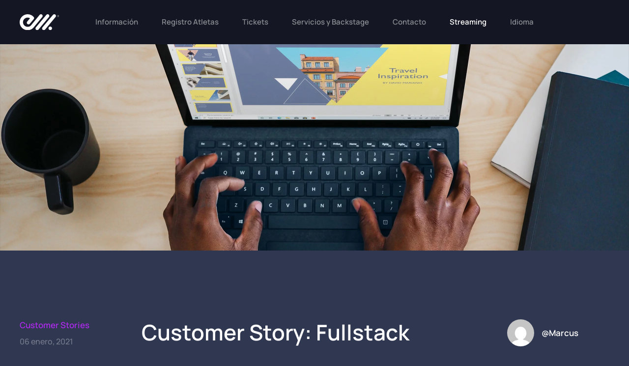

--- FILE ---
content_type: text/html; charset=UTF-8
request_url: https://mrolympiaamateur.es/es/customer-story-fullstack/
body_size: 14157
content:
<!DOCTYPE html>
<html lang="es">
    <head>
        <meta charset="UTF-8">
        <meta http-equiv="X-UA-Compatible" content="IE=edge">
        <meta name="viewport" content="width=device-width, initial-scale=1">
        <link rel="shortcut icon" href="/wp-content/uploads/2022/02/logo.png">
        <link rel="apple-touch-icon" href="/wp-content/uploads/2022/02/logo.png">
                <link rel="pingback" href="https://mrolympiaamateur.es/xmlrpc.php">
                <title>Customer Story: Fullstack &#8211; Joe Weider&#039;s Olympia Amateur Spain</title>
<meta name='robots' content='max-image-preview:large' />
<link rel="alternate" type="application/rss+xml" title="Joe Weider&#039;s Olympia Amateur Spain &raquo; Feed" href="https://mrolympiaamateur.es/es/feed/" />
<link rel="alternate" type="application/rss+xml" title="Joe Weider&#039;s Olympia Amateur Spain &raquo; Feed de los comentarios" href="https://mrolympiaamateur.es/es/comments/feed/" />
<link rel="alternate" type="application/rss+xml" title="Joe Weider&#039;s Olympia Amateur Spain &raquo; Comentario Customer Story: Fullstack del feed" href="https://mrolympiaamateur.es/es/customer-story-fullstack/feed/" />
<link rel="alternate" title="oEmbed (JSON)" type="application/json+oembed" href="https://mrolympiaamateur.es/es/wp-json/oembed/1.0/embed?url=https%3A%2F%2Fmrolympiaamateur.es%2Fes%2Fcustomer-story-fullstack%2F" />
<link rel="alternate" title="oEmbed (XML)" type="text/xml+oembed" href="https://mrolympiaamateur.es/es/wp-json/oembed/1.0/embed?url=https%3A%2F%2Fmrolympiaamateur.es%2Fes%2Fcustomer-story-fullstack%2F&#038;format=xml" />
<style id='wp-img-auto-sizes-contain-inline-css' type='text/css'>
img:is([sizes=auto i],[sizes^="auto," i]){contain-intrinsic-size:3000px 1500px}
/*# sourceURL=wp-img-auto-sizes-contain-inline-css */
</style>
<style id='wp-emoji-styles-inline-css' type='text/css'>

	img.wp-smiley, img.emoji {
		display: inline !important;
		border: none !important;
		box-shadow: none !important;
		height: 1em !important;
		width: 1em !important;
		margin: 0 0.07em !important;
		vertical-align: -0.1em !important;
		background: none !important;
		padding: 0 !important;
	}
/*# sourceURL=wp-emoji-styles-inline-css */
</style>
<style id='wp-block-library-inline-css' type='text/css'>
:root{--wp-block-synced-color:#7a00df;--wp-block-synced-color--rgb:122,0,223;--wp-bound-block-color:var(--wp-block-synced-color);--wp-editor-canvas-background:#ddd;--wp-admin-theme-color:#007cba;--wp-admin-theme-color--rgb:0,124,186;--wp-admin-theme-color-darker-10:#006ba1;--wp-admin-theme-color-darker-10--rgb:0,107,160.5;--wp-admin-theme-color-darker-20:#005a87;--wp-admin-theme-color-darker-20--rgb:0,90,135;--wp-admin-border-width-focus:2px}@media (min-resolution:192dpi){:root{--wp-admin-border-width-focus:1.5px}}.wp-element-button{cursor:pointer}:root .has-very-light-gray-background-color{background-color:#eee}:root .has-very-dark-gray-background-color{background-color:#313131}:root .has-very-light-gray-color{color:#eee}:root .has-very-dark-gray-color{color:#313131}:root .has-vivid-green-cyan-to-vivid-cyan-blue-gradient-background{background:linear-gradient(135deg,#00d084,#0693e3)}:root .has-purple-crush-gradient-background{background:linear-gradient(135deg,#34e2e4,#4721fb 50%,#ab1dfe)}:root .has-hazy-dawn-gradient-background{background:linear-gradient(135deg,#faaca8,#dad0ec)}:root .has-subdued-olive-gradient-background{background:linear-gradient(135deg,#fafae1,#67a671)}:root .has-atomic-cream-gradient-background{background:linear-gradient(135deg,#fdd79a,#004a59)}:root .has-nightshade-gradient-background{background:linear-gradient(135deg,#330968,#31cdcf)}:root .has-midnight-gradient-background{background:linear-gradient(135deg,#020381,#2874fc)}:root{--wp--preset--font-size--normal:16px;--wp--preset--font-size--huge:42px}.has-regular-font-size{font-size:1em}.has-larger-font-size{font-size:2.625em}.has-normal-font-size{font-size:var(--wp--preset--font-size--normal)}.has-huge-font-size{font-size:var(--wp--preset--font-size--huge)}.has-text-align-center{text-align:center}.has-text-align-left{text-align:left}.has-text-align-right{text-align:right}.has-fit-text{white-space:nowrap!important}#end-resizable-editor-section{display:none}.aligncenter{clear:both}.items-justified-left{justify-content:flex-start}.items-justified-center{justify-content:center}.items-justified-right{justify-content:flex-end}.items-justified-space-between{justify-content:space-between}.screen-reader-text{border:0;clip-path:inset(50%);height:1px;margin:-1px;overflow:hidden;padding:0;position:absolute;width:1px;word-wrap:normal!important}.screen-reader-text:focus{background-color:#ddd;clip-path:none;color:#444;display:block;font-size:1em;height:auto;left:5px;line-height:normal;padding:15px 23px 14px;text-decoration:none;top:5px;width:auto;z-index:100000}html :where(.has-border-color){border-style:solid}html :where([style*=border-top-color]){border-top-style:solid}html :where([style*=border-right-color]){border-right-style:solid}html :where([style*=border-bottom-color]){border-bottom-style:solid}html :where([style*=border-left-color]){border-left-style:solid}html :where([style*=border-width]){border-style:solid}html :where([style*=border-top-width]){border-top-style:solid}html :where([style*=border-right-width]){border-right-style:solid}html :where([style*=border-bottom-width]){border-bottom-style:solid}html :where([style*=border-left-width]){border-left-style:solid}html :where(img[class*=wp-image-]){height:auto;max-width:100%}:where(figure){margin:0 0 1em}html :where(.is-position-sticky){--wp-admin--admin-bar--position-offset:var(--wp-admin--admin-bar--height,0px)}@media screen and (max-width:600px){html :where(.is-position-sticky){--wp-admin--admin-bar--position-offset:0px}}

/*# sourceURL=wp-block-library-inline-css */
</style><style id='global-styles-inline-css' type='text/css'>
:root{--wp--preset--aspect-ratio--square: 1;--wp--preset--aspect-ratio--4-3: 4/3;--wp--preset--aspect-ratio--3-4: 3/4;--wp--preset--aspect-ratio--3-2: 3/2;--wp--preset--aspect-ratio--2-3: 2/3;--wp--preset--aspect-ratio--16-9: 16/9;--wp--preset--aspect-ratio--9-16: 9/16;--wp--preset--color--black: #000000;--wp--preset--color--cyan-bluish-gray: #abb8c3;--wp--preset--color--white: #ffffff;--wp--preset--color--pale-pink: #f78da7;--wp--preset--color--vivid-red: #cf2e2e;--wp--preset--color--luminous-vivid-orange: #ff6900;--wp--preset--color--luminous-vivid-amber: #fcb900;--wp--preset--color--light-green-cyan: #7bdcb5;--wp--preset--color--vivid-green-cyan: #00d084;--wp--preset--color--pale-cyan-blue: #8ed1fc;--wp--preset--color--vivid-cyan-blue: #0693e3;--wp--preset--color--vivid-purple: #9b51e0;--wp--preset--gradient--vivid-cyan-blue-to-vivid-purple: linear-gradient(135deg,rgb(6,147,227) 0%,rgb(155,81,224) 100%);--wp--preset--gradient--light-green-cyan-to-vivid-green-cyan: linear-gradient(135deg,rgb(122,220,180) 0%,rgb(0,208,130) 100%);--wp--preset--gradient--luminous-vivid-amber-to-luminous-vivid-orange: linear-gradient(135deg,rgb(252,185,0) 0%,rgb(255,105,0) 100%);--wp--preset--gradient--luminous-vivid-orange-to-vivid-red: linear-gradient(135deg,rgb(255,105,0) 0%,rgb(207,46,46) 100%);--wp--preset--gradient--very-light-gray-to-cyan-bluish-gray: linear-gradient(135deg,rgb(238,238,238) 0%,rgb(169,184,195) 100%);--wp--preset--gradient--cool-to-warm-spectrum: linear-gradient(135deg,rgb(74,234,220) 0%,rgb(151,120,209) 20%,rgb(207,42,186) 40%,rgb(238,44,130) 60%,rgb(251,105,98) 80%,rgb(254,248,76) 100%);--wp--preset--gradient--blush-light-purple: linear-gradient(135deg,rgb(255,206,236) 0%,rgb(152,150,240) 100%);--wp--preset--gradient--blush-bordeaux: linear-gradient(135deg,rgb(254,205,165) 0%,rgb(254,45,45) 50%,rgb(107,0,62) 100%);--wp--preset--gradient--luminous-dusk: linear-gradient(135deg,rgb(255,203,112) 0%,rgb(199,81,192) 50%,rgb(65,88,208) 100%);--wp--preset--gradient--pale-ocean: linear-gradient(135deg,rgb(255,245,203) 0%,rgb(182,227,212) 50%,rgb(51,167,181) 100%);--wp--preset--gradient--electric-grass: linear-gradient(135deg,rgb(202,248,128) 0%,rgb(113,206,126) 100%);--wp--preset--gradient--midnight: linear-gradient(135deg,rgb(2,3,129) 0%,rgb(40,116,252) 100%);--wp--preset--font-size--small: 13px;--wp--preset--font-size--medium: 20px;--wp--preset--font-size--large: 36px;--wp--preset--font-size--x-large: 42px;--wp--preset--spacing--20: 0.44rem;--wp--preset--spacing--30: 0.67rem;--wp--preset--spacing--40: 1rem;--wp--preset--spacing--50: 1.5rem;--wp--preset--spacing--60: 2.25rem;--wp--preset--spacing--70: 3.38rem;--wp--preset--spacing--80: 5.06rem;--wp--preset--shadow--natural: 6px 6px 9px rgba(0, 0, 0, 0.2);--wp--preset--shadow--deep: 12px 12px 50px rgba(0, 0, 0, 0.4);--wp--preset--shadow--sharp: 6px 6px 0px rgba(0, 0, 0, 0.2);--wp--preset--shadow--outlined: 6px 6px 0px -3px rgb(255, 255, 255), 6px 6px rgb(0, 0, 0);--wp--preset--shadow--crisp: 6px 6px 0px rgb(0, 0, 0);}:where(.is-layout-flex){gap: 0.5em;}:where(.is-layout-grid){gap: 0.5em;}body .is-layout-flex{display: flex;}.is-layout-flex{flex-wrap: wrap;align-items: center;}.is-layout-flex > :is(*, div){margin: 0;}body .is-layout-grid{display: grid;}.is-layout-grid > :is(*, div){margin: 0;}:where(.wp-block-columns.is-layout-flex){gap: 2em;}:where(.wp-block-columns.is-layout-grid){gap: 2em;}:where(.wp-block-post-template.is-layout-flex){gap: 1.25em;}:where(.wp-block-post-template.is-layout-grid){gap: 1.25em;}.has-black-color{color: var(--wp--preset--color--black) !important;}.has-cyan-bluish-gray-color{color: var(--wp--preset--color--cyan-bluish-gray) !important;}.has-white-color{color: var(--wp--preset--color--white) !important;}.has-pale-pink-color{color: var(--wp--preset--color--pale-pink) !important;}.has-vivid-red-color{color: var(--wp--preset--color--vivid-red) !important;}.has-luminous-vivid-orange-color{color: var(--wp--preset--color--luminous-vivid-orange) !important;}.has-luminous-vivid-amber-color{color: var(--wp--preset--color--luminous-vivid-amber) !important;}.has-light-green-cyan-color{color: var(--wp--preset--color--light-green-cyan) !important;}.has-vivid-green-cyan-color{color: var(--wp--preset--color--vivid-green-cyan) !important;}.has-pale-cyan-blue-color{color: var(--wp--preset--color--pale-cyan-blue) !important;}.has-vivid-cyan-blue-color{color: var(--wp--preset--color--vivid-cyan-blue) !important;}.has-vivid-purple-color{color: var(--wp--preset--color--vivid-purple) !important;}.has-black-background-color{background-color: var(--wp--preset--color--black) !important;}.has-cyan-bluish-gray-background-color{background-color: var(--wp--preset--color--cyan-bluish-gray) !important;}.has-white-background-color{background-color: var(--wp--preset--color--white) !important;}.has-pale-pink-background-color{background-color: var(--wp--preset--color--pale-pink) !important;}.has-vivid-red-background-color{background-color: var(--wp--preset--color--vivid-red) !important;}.has-luminous-vivid-orange-background-color{background-color: var(--wp--preset--color--luminous-vivid-orange) !important;}.has-luminous-vivid-amber-background-color{background-color: var(--wp--preset--color--luminous-vivid-amber) !important;}.has-light-green-cyan-background-color{background-color: var(--wp--preset--color--light-green-cyan) !important;}.has-vivid-green-cyan-background-color{background-color: var(--wp--preset--color--vivid-green-cyan) !important;}.has-pale-cyan-blue-background-color{background-color: var(--wp--preset--color--pale-cyan-blue) !important;}.has-vivid-cyan-blue-background-color{background-color: var(--wp--preset--color--vivid-cyan-blue) !important;}.has-vivid-purple-background-color{background-color: var(--wp--preset--color--vivid-purple) !important;}.has-black-border-color{border-color: var(--wp--preset--color--black) !important;}.has-cyan-bluish-gray-border-color{border-color: var(--wp--preset--color--cyan-bluish-gray) !important;}.has-white-border-color{border-color: var(--wp--preset--color--white) !important;}.has-pale-pink-border-color{border-color: var(--wp--preset--color--pale-pink) !important;}.has-vivid-red-border-color{border-color: var(--wp--preset--color--vivid-red) !important;}.has-luminous-vivid-orange-border-color{border-color: var(--wp--preset--color--luminous-vivid-orange) !important;}.has-luminous-vivid-amber-border-color{border-color: var(--wp--preset--color--luminous-vivid-amber) !important;}.has-light-green-cyan-border-color{border-color: var(--wp--preset--color--light-green-cyan) !important;}.has-vivid-green-cyan-border-color{border-color: var(--wp--preset--color--vivid-green-cyan) !important;}.has-pale-cyan-blue-border-color{border-color: var(--wp--preset--color--pale-cyan-blue) !important;}.has-vivid-cyan-blue-border-color{border-color: var(--wp--preset--color--vivid-cyan-blue) !important;}.has-vivid-purple-border-color{border-color: var(--wp--preset--color--vivid-purple) !important;}.has-vivid-cyan-blue-to-vivid-purple-gradient-background{background: var(--wp--preset--gradient--vivid-cyan-blue-to-vivid-purple) !important;}.has-light-green-cyan-to-vivid-green-cyan-gradient-background{background: var(--wp--preset--gradient--light-green-cyan-to-vivid-green-cyan) !important;}.has-luminous-vivid-amber-to-luminous-vivid-orange-gradient-background{background: var(--wp--preset--gradient--luminous-vivid-amber-to-luminous-vivid-orange) !important;}.has-luminous-vivid-orange-to-vivid-red-gradient-background{background: var(--wp--preset--gradient--luminous-vivid-orange-to-vivid-red) !important;}.has-very-light-gray-to-cyan-bluish-gray-gradient-background{background: var(--wp--preset--gradient--very-light-gray-to-cyan-bluish-gray) !important;}.has-cool-to-warm-spectrum-gradient-background{background: var(--wp--preset--gradient--cool-to-warm-spectrum) !important;}.has-blush-light-purple-gradient-background{background: var(--wp--preset--gradient--blush-light-purple) !important;}.has-blush-bordeaux-gradient-background{background: var(--wp--preset--gradient--blush-bordeaux) !important;}.has-luminous-dusk-gradient-background{background: var(--wp--preset--gradient--luminous-dusk) !important;}.has-pale-ocean-gradient-background{background: var(--wp--preset--gradient--pale-ocean) !important;}.has-electric-grass-gradient-background{background: var(--wp--preset--gradient--electric-grass) !important;}.has-midnight-gradient-background{background: var(--wp--preset--gradient--midnight) !important;}.has-small-font-size{font-size: var(--wp--preset--font-size--small) !important;}.has-medium-font-size{font-size: var(--wp--preset--font-size--medium) !important;}.has-large-font-size{font-size: var(--wp--preset--font-size--large) !important;}.has-x-large-font-size{font-size: var(--wp--preset--font-size--x-large) !important;}
/*# sourceURL=global-styles-inline-css */
</style>

<style id='classic-theme-styles-inline-css' type='text/css'>
/*! This file is auto-generated */
.wp-block-button__link{color:#fff;background-color:#32373c;border-radius:9999px;box-shadow:none;text-decoration:none;padding:calc(.667em + 2px) calc(1.333em + 2px);font-size:1.125em}.wp-block-file__button{background:#32373c;color:#fff;text-decoration:none}
/*# sourceURL=/wp-includes/css/classic-themes.min.css */
</style>
<link rel='stylesheet' id='contact-form-7-css' href='https://mrolympiaamateur.es/wp-content/plugins/contact-form-7/includes/css/styles.css?ver=6.0.3' type='text/css' media='all' />
<style id='contact-form-7-inline-css' type='text/css'>
.wpcf7 .wpcf7-recaptcha iframe {margin-bottom: 0;}.wpcf7 .wpcf7-recaptcha[data-align="center"] > div {margin: 0 auto;}.wpcf7 .wpcf7-recaptcha[data-align="right"] > div {margin: 0 0 0 auto;}
/*# sourceURL=contact-form-7-inline-css */
</style>
<link rel='stylesheet' id='trp-language-switcher-style-css' href='https://mrolympiaamateur.es/wp-content/plugins/translatepress-multilingual/assets/css/trp-language-switcher.css?ver=2.9.3' type='text/css' media='all' />
<link href="https://mrolympiaamateur.es/wp-content/themes/yootheme/css/theme.1.css?ver=1653944239" rel="stylesheet">
<script type="text/javascript" src="https://mrolympiaamateur.es/wp-includes/js/jquery/jquery.min.js?ver=3.7.1" id="jquery-core-js"></script>
<script type="text/javascript" src="https://mrolympiaamateur.es/wp-includes/js/jquery/jquery-migrate.min.js?ver=3.4.1" id="jquery-migrate-js"></script>
<link rel="https://api.w.org/" href="https://mrolympiaamateur.es/es/wp-json/" /><link rel="alternate" title="JSON" type="application/json" href="https://mrolympiaamateur.es/es/wp-json/wp/v2/posts/30" /><link rel="EditURI" type="application/rsd+xml" title="RSD" href="https://mrolympiaamateur.es/xmlrpc.php?rsd" />
<meta name="generator" content="WordPress 6.9" />
<link rel="canonical" href="https://mrolympiaamateur.es/es/customer-story-fullstack/" />
<link rel='shortlink' href='https://mrolympiaamateur.es/es/?p=30' />
<link rel="alternate" hreflang="en-US" href="https://mrolympiaamateur.es/customer-story-fullstack/"/>
<link rel="alternate" hreflang="es-ES" href="https://mrolympiaamateur.es/es/customer-story-fullstack/"/>
<link rel="alternate" hreflang="en" href="https://mrolympiaamateur.es/customer-story-fullstack/"/>
<link rel="alternate" hreflang="es" href="https://mrolympiaamateur.es/es/customer-story-fullstack/"/>
<script src="https://mrolympiaamateur.es/wp-content/themes/yootheme/vendor/assets/uikit/dist/js/uikit.min.js?ver=2.7.22"></script>
<script src="https://mrolympiaamateur.es/wp-content/themes/yootheme/vendor/assets/uikit/dist/js/uikit-icons-devstack.min.js?ver=2.7.22"></script>
<script src="https://mrolympiaamateur.es/wp-content/themes/yootheme/js/theme.js?ver=2.7.22"></script>
<script>var $theme = {};</script>
    </head>
    <body class="wp-singular post-template-default single single-post postid-30 single-format-standard wp-theme-yootheme  translatepress-es_ES">
        
        
        
        <div class="tm-page">

                        
<div class="tm-header-mobile uk-hidden@l">

<div uk-sticky cls-active="uk-navbar-sticky" sel-target=".uk-navbar-container">

    <div class="uk-navbar-container">
        <nav uk-navbar="container: .tm-header-mobile">

                        <div class="uk-navbar-left">

                
                                <a class="uk-navbar-toggle" href="#tm-mobile" uk-toggle="animation: true">
                    <div uk-navbar-toggle-icon></div>
                                    </a>
                
                
            </div>
            
                        <div class="uk-navbar-center">
                
<a href="https://mrolympiaamateur.es/es" class="uk-navbar-item uk-logo">
    <img alt="Emilio Martínez" width="80" src="/wp-content/uploads/2022/01/Logo_emilio_martinez_b.svg" data-no-translation-alt=""></a>
                            </div>
            
            
        </nav>
    </div>

    
                <div class="uk-position-relative tm-header-mobile-slide">
        
        <div id="tm-mobile" class="uk-position-top" hidden>
            <div class="uk-background-default uk-padding">

                
<div class="uk-child-width-1-1" uk-grid>    <div>
<div class="uk-panel">

    
    
<ul class="uk-nav uk-nav-default uk-nav-divider uk-nav-parent-icon uk-nav-accordion" uk-nav="targets: &gt; .js-accordion">
    
	<li class="menu-item menu-item-type-post_type menu-item-object-page menu-item-has-children uk-parent"><a href="https://mrolympiaamateur.es/es/inspection-report/"> Información</a>
	<ul class="uk-nav-sub">

		<li class="menu-item menu-item-type-post_type menu-item-object-page"><a href="https://mrolympiaamateur.es/es/inspection-report/"> Atletas</a></li>
		<li class="menu-item menu-item-type-custom menu-item-object-custom"><a href="/es/inspection-report/#schedule"> Horario Competición</a></li>
		<li class="menu-item menu-item-type-custom menu-item-object-custom"><a href="/es/inspection-report/#comp"> Reglas Competición</a></li>
		<li class="menu-item menu-item-type-custom menu-item-object-custom"><a href="https://mrolympiaamateur.es/es/invitation-letter/"> Carta de Invitación</a></li>
		<li class="menu-item menu-item-type-custom menu-item-object-custom"><a href="https://ifbbprospain-streaming.es/producto/streaming-olympia-amateur-spain-2022/"> Streaming</a></li></ul></li>
	<li class="menu-item menu-item-type-custom menu-item-object-custom"><a href="https://www.muscleware.com/contests/2026-SPOLYAM-PROQ/register"> Registro Atletas</a></li>
	<li class="menu-item menu-item-type-custom menu-item-object-custom"><a href="https://emiliomartinez.com/olympia-amateur-tickets/"> Tickets</a></li>
	<li class="menu-item menu-item-type-custom menu-item-object-custom"><a href="https://emiliomartinez.es/olympiaamateur/servicios/"> Servicios y Backstage</a></li>
	<li class="menu-item menu-item-type-custom menu-item-object-custom"><a href="https://mrolympiaamateur.es/es/contact/"> Contacto</a></li>
	<li class="menu-item menu-item-type-custom menu-item-object-custom"><a href="https://ifbbprospain-streaming.es"> <font color="ffffff">Streaming</font></a></li>
	<li class="menu-item menu-item-type-custom menu-item-object-custom menu-item-has-children js-accordion uk-parent"><a href="/es/1/"> Idioma</a>
	<ul class="uk-nav-sub">

		<li class="trp-language-switcher-container menu-item menu-item-type-post_type menu-item-object-language_switcher current-language-menu-item"><a href="https://mrolympiaamateur.es/es/customer-story-fullstack/"> <span data-no-translation><span class="trp-ls-language-name">Spanish</span></span></a></li>
		<li class="trp-language-switcher-container menu-item menu-item-type-post_type menu-item-object-language_switcher"><a href="https://mrolympiaamateur.es/customer-story-fullstack/"> <span data-no-translation><span class="trp-ls-language-name">English</span></span></a></li></ul></li></ul>

</div>
</div>    <div>
<div class="uk-panel widget widget_text" id="text-3">

    
    			<div class="uk-panel textwidget"><div><center>Emiver Eventos 2025 - All rights reserved. </center></div></div>
		
</div>
</div></div>
            </div>
        </div>

                </div>
        
    
</div>


</div>


<div class="tm-header uk-visible@l" uk-header>



        <div uk-sticky media="@l" cls-active="uk-navbar-sticky" sel-target=".uk-navbar-container">
    
        <div class="uk-navbar-container">

            <div class="uk-container uk-container-expand">
                <nav class="uk-navbar" uk-navbar="{&quot;align&quot;:&quot;left&quot;,&quot;boundary&quot;:&quot;.tm-header .uk-navbar-container&quot;,&quot;container&quot;:&quot;.tm-header &gt; [uk-sticky]&quot;}">

                                        <div class="uk-navbar-left">

                                                    
<a href="https://mrolympiaamateur.es/es" class="uk-navbar-item uk-logo">
    <img alt="Emilio Martínez" width="80" src="/wp-content/uploads/2022/01/Logo_emilio_martinez_b.svg" data-no-translation-alt=""><img class="uk-logo-inverse" alt="Emilio Martínez" width="80" src="/wp-content/uploads/2022/01/Logo_emilio_martinez_b.svg" data-no-translation-alt=""></a>
                                                    
                        
                    </div>
                    
                                        <div class="uk-navbar-center">

                        
                                                    
<ul class="uk-navbar-nav">
    
	<li class="menu-item menu-item-type-post_type menu-item-object-page menu-item-has-children uk-parent"><a href="https://mrolympiaamateur.es/es/inspection-report/"> Información</a>
	<div class="uk-navbar-dropdown"><div class="uk-navbar-dropdown-grid uk-child-width-1-1" uk-grid><div><ul class="uk-nav uk-navbar-dropdown-nav">

		<li class="menu-item menu-item-type-post_type menu-item-object-page"><a href="https://mrolympiaamateur.es/es/inspection-report/"> Atletas</a></li>
		<li class="menu-item menu-item-type-custom menu-item-object-custom"><a href="/es/inspection-report/#schedule"> Horario Competición</a></li>
		<li class="menu-item menu-item-type-custom menu-item-object-custom"><a href="/es/inspection-report/#comp"> Reglas Competición</a></li>
		<li class="menu-item menu-item-type-custom menu-item-object-custom"><a href="https://mrolympiaamateur.es/es/invitation-letter/"> Carta de Invitación</a></li>
		<li class="menu-item menu-item-type-custom menu-item-object-custom"><a href="https://ifbbprospain-streaming.es/producto/streaming-olympia-amateur-spain-2022/"> Streaming</a></li></ul></div></div></div></li>
	<li class="menu-item menu-item-type-custom menu-item-object-custom"><a href="https://www.muscleware.com/contests/2026-SPOLYAM-PROQ/register"> Registro Atletas</a></li>
	<li class="menu-item menu-item-type-custom menu-item-object-custom"><a href="https://emiliomartinez.com/olympia-amateur-tickets/"> Tickets</a></li>
	<li class="menu-item menu-item-type-custom menu-item-object-custom"><a href="https://emiliomartinez.es/olympiaamateur/servicios/"> Servicios y Backstage</a></li>
	<li class="menu-item menu-item-type-custom menu-item-object-custom"><a href="https://mrolympiaamateur.es/es/contact/"> Contacto</a></li>
	<li class="menu-item menu-item-type-custom menu-item-object-custom"><a href="https://ifbbprospain-streaming.es"> <font color="ffffff">Streaming</font></a></li>
	<li class="menu-item menu-item-type-custom menu-item-object-custom menu-item-has-children uk-parent"><a> Idioma</a>
	<div class="uk-navbar-dropdown" uk-drop="{&quot;clsDrop&quot;:&quot;uk-navbar-dropdown&quot;,&quot;flip&quot;:&quot;x&quot;,&quot;pos&quot;:&quot;bottom-left&quot;,&quot;mode&quot;:&quot;hover&quot;,&quot;container&quot;:&quot;.tm-header &gt; [uk-sticky]&quot;}"><div class="uk-navbar-dropdown-grid uk-child-width-1-1" uk-grid><div><ul class="uk-nav uk-navbar-dropdown-nav">

		<li class="trp-language-switcher-container menu-item menu-item-type-post_type menu-item-object-language_switcher current-language-menu-item"><a href="https://mrolympiaamateur.es/es/customer-story-fullstack/"> <span data-no-translation><span class="trp-ls-language-name">Spanish</span></span></a></li>
		<li class="trp-language-switcher-container menu-item menu-item-type-post_type menu-item-object-language_switcher"><a href="https://mrolympiaamateur.es/customer-story-fullstack/"> <span data-no-translation><span class="trp-ls-language-name">English</span></span></a></li></ul></div></div></div></li></ul>
                        
                    </div>
                    
                    
                </nav>
            </div>

        </div>

        </div>
    





</div>
            
            
            <!-- Builder #template-I99YS8Ii --><style>#template-I99YS8Ii\#0 > [class*='uk-background-'] { height: 55vh; max-height: 540px; } #template-I99YS8Ii\#1-0-0-5 > * > *:nth-child(1) > a {color:#3b5998;} #template-I99YS8Ii\#1-0-0-5 > * > *:nth-child(2) > a {color: #06AAF4;} #template-I99YS8Ii\#1-0-0-5 > * > *:nth-child(3) > a {color: #FF0000;} #template-I99YS8Ii\#1-0-0-6 > * > *:nth-child(1) > a {color:#3b5998;} #template-I99YS8Ii\#1-0-0-6 > * > *:nth-child(2) > a {color: #06AAF4;} #template-I99YS8Ii\#1-0-0-6 > * > *:nth-child(3) > a {color: #FF0000;} @media (max-width: 959px) { #template-I99YS8Ii\#2-0-0-1 > * > :nth-child(3n+0) { display: none; } } </style>
<div id="template-I99YS8Ii#0" class="uk-section-default">
        <div data-src="/wp-content/themes/yootheme/cache/blog-post-customer-stories-fullstack-de514dae.webp" data-srcset="https://mrolympiaamateur.es/wp-admin/admin-ajax.php?action=kernel&amp;p=image&amp;src=[base64]&amp;hash=13e24f0cdd9542271fdfc12363d2a7db 768w, https://mrolympiaamateur.es/wp-admin/admin-ajax.php?action=kernel&amp;p=image&amp;src=[base64]&amp;hash=9a95e945caeedf8a92ed850c2f2fe293 1024w, https://mrolympiaamateur.es/wp-admin/admin-ajax.php?action=kernel&amp;p=image&amp;src=[base64]&amp;hash=e3728fa2c63a037e18b85096444d720e 1366w, https://mrolympiaamateur.es/wp-admin/admin-ajax.php?action=kernel&amp;p=image&amp;src=[base64]&amp;hash=061f7ae252246c649e8d5d151b0ed81e 1600w, https://mrolympiaamateur.es/wp-admin/admin-ajax.php?action=kernel&amp;p=image&amp;src=[base64]&amp;hash=7705813b854e868c4546d98adbfb23d4 1920w, /wp-content/themes/yootheme/cache/blog-post-customer-stories-fullstack-de514dae.webp 2560w" data-sizes="(max-aspect-ratio: 2560/860) 298vh" uk-img class="uk-background-norepeat uk-background-cover uk-background-center-center uk-section uk-section-xlarge">    
        
        
        
            
                                <div class="uk-container">                
                    
                    <div class="tm-grid-expand uk-child-width-1-1 uk-grid-margin" uk-grid>
<div>
    
        
            
            
                
                    
                
            
        
    
</div>
</div>
                                </div>
                
            
        
        </div>
    
</div>

<div class="uk-section-default uk-section uk-section-large">
    
        
        
        
            
                
                    
                    <div class="uk-grid-margin uk-container"><div class="tm-grid-expand" uk-grid>
<div class="uk-width-1-5@l uk-flex-first@l">
    
        
            
            
                
                    
<div class="uk-h5 uk-text-primary uk-visible@l uk-margin-small uk-text-left">        <a href="https://mrolympiaamateur.es/es/category/customer-stories/" rel="tag">Customer Stories</a>    </div><div class="uk-panel uk-text-muted uk-visible@l uk-margin-medium uk-margin-remove-top">06 enero, 2021</div>
                
            
        
    
</div>

<div class="uk-width-3-5@m uk-flex-first">
    
        
            
            
                
                    
<div class="uk-h5 uk-text-primary uk-hidden@l uk-margin-small uk-text-left">        <a href="https://mrolympiaamateur.es/es/category/customer-stories/" rel="tag">Customer Stories</a>    </div>
<h1 class="uk-margin-remove-top uk-text-left">        Customer Story: Fullstack    </h1><div class="uk-panel uk-text-muted uk-hidden@l uk-margin-remove-vertical">06 enero, 2021</div><div class="uk-panel uk-dropcap uk-margin-medium"><p>Lorem ipsum dolor sit amet, consectetuer adipiscing elit. Cum sociis natoque penatibus et magnis dis parturient montes, nascetur ridiculus mus. Donec quam felis, ultricies nec, pellentesque eu, pretium quis, sem. Nulla consequat massa quis enim. Donec pede justo, fringilla vel, aliquet nec, vulputate eget, arcu. </p>
<p>Nam quam nunc, blandit vel, luctus pulvinar, hendrerit id, lorem. Maecenas nec odio et ante tincidunt tempus?</p>
<p>Donec vitae sapien ut libero venenatis faucibus. Nullam quis ante. Etiam sit amet orci eget eros faucibus tincidunt. Duis leo. Sed fringilla mauris sit amet nibh. Donec sodales sagittis magna. Sed consequat, leo eget bibendum sodales, augue velit cursus nulla ut metus varius laoreet.</p>
<p class="uk-margin-medium">
<img decoding="async" src="/wp-content/uploads/yootheme/blog-post-image.jpg" width="900" height="540" alt="" loading="lazy">
</p>
<h2 class="uk-h3">What are CI/CD variables?</h2>
<p>Etiam sit amet orci eget eros faucibus tincidunt. Duis leo. Sed fringilla mauris sit amet nibh. Donec sodales sagittis magna. Sed consequat, leo eget bibendum sodales, augue velit cursus nulla ut metus varius laoreet.</p>
<p>There are two places where teams can define variables:</p>
<ul class="uk-list uk-list-disc uk-list-primary">
<li>The .devstack-ci.yml. file</li>
<li>The Devstack Runner config.toml. file</li>
</ul>
<p>Donec vitae sapien ut libero venenatis faucibus. Lorem ipsum dolor sit amet, consectetuer adipiscing elit. Cum sociis natoque penatibus et magnis dis parturient montes, nascetur ridiculus mus. Donec quam felis, ultricies nec, pellentesque eu, pretium quis, sem. Nulla consequat massa quis enim. Donec pede justo, fringilla vel, aliquet nec, vulputate eget, arcu.</p>
<h2 class="uk-h3">What are pre-filled variables?</h2>
<p>Sapien nec sagittis aliquam malesuada bibendum arcu vitae elementum curabitur vitae nunc sed velit dignissim sodales ut eu sem integer vitae justo eget magna fermentum iaculis eu non diam phasellus vestibulum lorem sed risus ultricies. Nisi scelerisque eu ultrices vitae auctor eu augue ut lectus arcu bibendum at varius vel.</p>
<blockquote class="uk-margin-medium"><p>
„Ultrices neque ornare aenean euismod elementum nisi quis eleifend quam adipiscing vitae proin sagittis nisl rhoncus mattis rhoncus urna neque viverra justo nec ultrices dui.“
</p></blockquote>
<h2 class="uk-h3">The Benefits of Pre-filled Variables</h2>
<p>Facilisi etiam dignissim diam quis enim lobortis scelerisque fermentum dui faucibus in ornare quam viverra orci sagittis eu volutpat odio.</p></div>
                
            
        
    
</div>

<div class="uk-width-1-5@m uk-flex-first">
    
        
            
            
                
                    
<div class="uk-panel uk-margin-remove-first-child uk-margin uk-margin-remove-top">
    
        <div class="uk-child-width-expand uk-grid-column-small uk-flex-middle" uk-grid>            <div class="uk-width-auto"><a href="https://mrolympiaamateur.es/es/author/marcus/"><img width="55" class="el-image uk-border-circle" alt="@Marcus" data-src="https://secure.gravatar.com/avatar/c310b72c2a127255be6b1610358916375ba08b35908b8ffa1154ff0040483acf?s=96&amp;d=mm&amp;r=g" uk-img></a></div>            <div class="uk-margin-remove-first-child">
                                    

        
                <div class="el-title uk-h5 uk-margin-top uk-margin-remove-bottom">                        <a href="https://mrolympiaamateur.es/es/author/marcus/" class="uk-link-reset">@Marcus</a>                    </div>        
        
    
        
        
        
        
        
                
            </div>        </div>

    
</div>
                
            
        
    
</div>
</div></div>
                
            
        
    
</div>

<div class="uk-section-muted uk-section uk-section-large">
    
        
        
        
            
                                <div class="uk-container">                
                    
                    <div class="tm-grid-expand uk-child-width-1-1 uk-grid-margin" uk-grid>
<div>
    
        
            
            
                
                    
<h2 class="uk-margin-medium uk-text-center">        Latest Posts    </h2>
<div id="template-I99YS8Ii#2-0-0-1" class="uk-margin uk-text-center">
    <div class="uk-child-width-1-1 uk-child-width-1-2@s uk-child-width-1-3@m uk-grid-match" uk-grid>        <div>
<a class="el-item uk-card uk-card-default uk-card-hover uk-margin-remove-first-child uk-link-toggle uk-display-block" href="https://mrolympiaamateur.es/es/customer-story-gravy/">
    
                <div class="uk-card-media-top"><img class="el-image" alt data-src="/wp-content/themes/yootheme/cache/blog-post-customer-stories-gravy-intro-13375b85.webp" data-srcset="/wp-content/themes/yootheme/cache/blog-post-customer-stories-gravy-intro-13375b85.webp 610w, /wp-content/themes/yootheme/cache/blog-post-customer-stories-gravy-intro-aaedfef9.webp 768w, /wp-content/themes/yootheme/cache/blog-post-customer-stories-gravy-intro-d1e5cb95.webp 1024w, /wp-content/themes/yootheme/cache/blog-post-customer-stories-gravy-intro-980a2062.webp 1220w" data-sizes="(min-width: 610px) 610px" data-width="610" data-height="380" uk-img></div>        
                    <div class="uk-card-body uk-margin-remove-first-child">

                <div class="el-meta uk-text-muted uk-margin-top">31 enero, 2021</div>        
                <h3 class="el-title uk-h4 uk-margin-top uk-margin-remove-bottom">                        Customer Story: Gravy                    </h3>        
        
    
        
        
        
        
                <div class="uk-margin-top"><div class="el-link uk-button uk-button-text">Read more</div></div>        
</div>        
        
    
</a></div>
        <div>
<a class="el-item uk-card uk-card-default uk-card-hover uk-margin-remove-first-child uk-link-toggle uk-display-block" href="https://mrolympiaamateur.es/es/customer-story-sway/">
    
                <div class="uk-card-media-top"><img class="el-image" alt data-src="/wp-content/themes/yootheme/cache/blog-post-customer-stories-sway-intro-e2fcfb56.webp" data-srcset="/wp-content/themes/yootheme/cache/blog-post-customer-stories-sway-intro-e2fcfb56.webp 610w, https://mrolympiaamateur.es/wp-admin/admin-ajax.php?action=kernel&amp;p=image&amp;src=[base64]%3D%3D&amp;hash=2cea9be98efee3f771dba1b4b86709e1 768w, https://mrolympiaamateur.es/wp-admin/admin-ajax.php?action=kernel&amp;p=image&amp;src=[base64]%3D%3D&amp;hash=011fc284ff1facbffccebd51552f5e3d 1024w, https://mrolympiaamateur.es/wp-admin/admin-ajax.php?action=kernel&amp;p=image&amp;src=[base64]%3D%3D&amp;hash=c6c73eb0dd881783166f3999be438f84 1220w" data-sizes="(min-width: 610px) 610px" data-width="610" data-height="380" uk-img></div>        
                    <div class="uk-card-body uk-margin-remove-first-child">

                <div class="el-meta uk-text-muted uk-margin-top">22 enero, 2021</div>        
                <h3 class="el-title uk-h4 uk-margin-top uk-margin-remove-bottom">                        Customer Story: Sway                    </h3>        
        
    
        
        
        
        
                <div class="uk-margin-top"><div class="el-link uk-button uk-button-text">Read more</div></div>        
</div>        
        
    
</a></div>
        <div>
<a class="el-item uk-card uk-card-default uk-card-hover uk-margin-remove-first-child uk-link-toggle uk-display-block" href="https://mrolympiaamateur.es/es/customer-story-codex/">
    
                <div class="uk-card-media-top"><img class="el-image" alt data-src="/wp-content/themes/yootheme/cache/blog-post-customer-stories-codex-intro-3de0a9ed.webp" data-srcset="/wp-content/themes/yootheme/cache/blog-post-customer-stories-codex-intro-3de0a9ed.webp 610w, https://mrolympiaamateur.es/wp-admin/admin-ajax.php?action=kernel&amp;p=image&amp;src=[base64]%3D&amp;hash=f4bc29200747b722e64937bd2e370efe 768w, https://mrolympiaamateur.es/wp-admin/admin-ajax.php?action=kernel&amp;p=image&amp;src=[base64]%3D&amp;hash=3274b72d782f1c07f268e1edcb9db4ea 1024w, https://mrolympiaamateur.es/wp-admin/admin-ajax.php?action=kernel&amp;p=image&amp;src=[base64]%3D&amp;hash=0a1e8edd8b22ec7ee36599a114efb489 1220w" data-sizes="(min-width: 610px) 610px" data-width="610" data-height="380" uk-img></div>        
                    <div class="uk-card-body uk-margin-remove-first-child">

                <div class="el-meta uk-text-muted uk-margin-top">20 enero, 2021</div>        
                <h3 class="el-title uk-h4 uk-margin-top uk-margin-remove-bottom">                        Customer Story: Codex                    </h3>        
        
    
        
        
        
        
                <div class="uk-margin-top"><div class="el-link uk-button uk-button-text">Read more</div></div>        
</div>        
        
    
</a></div>
        </div>

</div>

                
            
        
    
</div>
</div>
                                </div>
                
            
        
    
</div>
        
            
            <!-- Builder #footer --><style>#footer\#0-0-3-1 > * > *:nth-child(1) > a {color:#ffffff;} #footer\#0-0-3-1 > * > *:nth-child(2) > a {color: #ffffff;} #footer\#0-0-3-1 > * > *:nth-child(3) > a {color: #ffffff;} #footer\#0-0-3-1 > * > *:nth-child(4) > a {color: #8A9CFE;} </style>
<div class="uk-section-default uk-section uk-section-large">
    
        
        
        
            
                                <div class="uk-container uk-container-large">                
                    
                    <div class="tm-grid-expand uk-grid-row-large uk-grid-margin-large" uk-grid>
<div class="uk-width-1-2@s uk-width-1-4@m">
    
        
            
            
                
                    
<h3 class="uk-h5 uk-position-relative uk-margin-remove-bottom uk-text-center@s uk-text-center" style="z-index: 1;">        Información    </h3>
<ul class="uk-list uk-position-relative uk-margin-medium uk-text-center@s uk-text-center" style="z-index: 1;">
    <li class="el-item">                
    <div class="el-content uk-panel"><a href="https://www.muscleware.com/contests/2025-OLYAM-ESP/register" class="el-link uk-link-muted uk-margin-remove-last-child">Registro Atletas</a></div>            </li>

    <li class="el-item">                
    <div class="el-content uk-panel"><a href="/es/inspection-report/" class="el-link uk-link-muted uk-margin-remove-last-child">Atletas</a></div>            </li>

    <li class="el-item">                
    <div class="el-content uk-panel"><a href="https://mrolympiaamateur.es/es/inspection-report/#schedule/" class="el-link uk-link-muted uk-margin-remove-last-child">Horario Competición</a></div>            </li>

    <li class="el-item">                
    <div class="el-content uk-panel"><a href="https://mrolympiaamateur.es/es/inspection-report/#comp/" class="el-link uk-link-muted uk-margin-remove-last-child"><p>Competitor Rules</p></a></div>            </li>

    <li class="el-item">                
    <div class="el-content uk-panel"><a href="/es/invitation-letter/" class="el-link uk-link-muted uk-margin-remove-last-child"><p>Invitation letter</p></a></div>            </li>
</ul>
                
            
        
    
</div>

<div class="uk-width-1-2@s uk-width-1-4@m">
    
        
            
            
                
                    
<h3 class="uk-h5 uk-position-relative uk-margin-remove-bottom uk-text-center@s uk-text-center" style="z-index: 1;">        Tickets    </h3>
<ul class="uk-list uk-margin-medium uk-text-center@s uk-text-center">
    <li class="el-item">                
    <div class="el-content uk-panel"><a href="https://emiliomartinez.es/olympiaamateur/servicios/" class="el-link uk-link-muted uk-margin-remove-last-child"><p>Backstage &amp; Services</p></a></div>            </li>

    <li class="el-item">                
    <div class="el-content uk-panel"><a href="https://emiliomartinez.es/olympiaamateur/producto/olympia-2025/" class="el-link uk-link-muted uk-margin-remove-last-child"><p>Spectator Ticket</p></a></div>            </li>
</ul>
                
            
        
    
</div>

<div class="uk-width-1-2@s uk-width-1-4@m">
    
        
            
            
                
                    
<div class="uk-margin uk-text-center">
        <a class="el-link" href="https://mrolympiaamateur.es/es/"><img class="el-image" alt data-src="/wp-content/themes/yootheme/cache/logo-48d8ceb4.webp" data-srcset="/wp-content/themes/yootheme/cache/logo-48d8ceb4.webp 200w, /wp-content/themes/yootheme/cache/logo-e298d9df.webp 400w" data-sizes="(min-width: 200px) 200px" data-width="200" data-height="130" uk-img></a>    
    
</div>

                
            
        
    
</div>

<div class="uk-width-1-2@s uk-width-1-4@m">
    
        
            
            
                
                    
<h3 class="uk-h5 uk-position-relative uk-text-left@m uk-text-center" style="z-index: 1;">        Follow Us    </h3>
<div id="footer#0-0-3-1" class="uk-position-relative uk-margin-medium uk-text-left@m uk-text-center" style="z-index: 1;">    <div class="uk-child-width-auto uk-grid-small uk-flex-inline" uk-grid>
            <div>
<a class="el-link uk-icon-button" href="https://www.instagram.com/mrolympiaamateur/" rel="noreferrer"><span uk-icon="icon: instagram;"></span></a></div>
            <div>
<a class="el-link uk-icon-button" href="https://www.facebook.com/olympiaamateurspain/" rel="noreferrer"><span uk-icon="icon: facebook;"></span></a></div>
            <div>
<a class="el-link uk-icon-button" href="https://www.youtube.com/channel/UCyRTJaMUXBNqUg2yrgHri7Q" rel="noreferrer"><span uk-icon="icon: youtube;"></span></a></div>
    
    </div></div>
                
            
        
    
</div>
</div>
                                </div>
                
            
        
    
</div>

<div class="uk-section-default uk-section uk-section-small uk-padding-remove-top">
    
        
        
        
            
                                <div class="uk-container uk-container-large">                
                    
                    <div class="uk-margin-remove-bottom tm-grid-expand uk-grid-row-small uk-margin-xlarge uk-margin-remove-bottom" uk-grid>
<div class="uk-width-1-4@m">
    
        
            
            
                
                    
<div class="uk-position-relative uk-margin uk-text-left@m uk-text-center" style="z-index: 1;">
        <a class="el-link" href="https://emiliomartinez.com"><img width="80" class="el-image" alt data-src="/wp-content/uploads/2022/01/Logo_emilio_martinez_b.svg" uk-img></a>    
    
</div>

                
            
        
    
</div>

<div class="uk-grid-item-match uk-flex-middle uk-width-3-4@m">
    
        
            
                        <div class="uk-panel uk-width-1-1">            
                
                    <div class="uk-panel uk-text-small uk-text-muted uk-position-relative uk-margin uk-text-right@m uk-text-center" style="z-index: 1;"><p>© <script> document.currentScript.insertAdjacentHTML('afterend', '<time datetime="' + new Date().toJSON() + '">' + new Intl.DateTimeFormat(document.documentElement.lang, {year: 'numeric'}).format() + '</time>'); </script> Emilio Martínez Production. All rights reserved.</p>
<p>Made with ❤️ by <a href="https://tudesarrollodigital.online">Tu Desarrollo Digital S. L.</a> &amp; <a href="https://brandalos.com">Brandalos</a></p></div>
                
                        </div>
            
        
    
</div>
</div>
                                </div>
                
            
        
    
</div>

        </div>

        
        <template id="tp-language" data-tp-language="es_ES"></template><script type="speculationrules">
{"prefetch":[{"source":"document","where":{"and":[{"href_matches":"/es/*"},{"not":{"href_matches":["/wp-*.php","/wp-admin/*","/wp-content/uploads/*","/wp-content/*","/wp-content/plugins/*","/wp-content/themes/yootheme/*","/es/*\\?(.+)"]}},{"not":{"selector_matches":"a[rel~=\"nofollow\"]"}},{"not":{"selector_matches":".no-prefetch, .no-prefetch a"}}]},"eagerness":"conservative"}]}
</script>
<script type="text/javascript" id="trp-dynamic-translator-js-extra">
/* <![CDATA[ */
var trp_data = {"trp_custom_ajax_url":"https://mrolympiaamateur.es/wp-content/plugins/translatepress-multilingual/includes/trp-ajax.php","trp_wp_ajax_url":"https://mrolympiaamateur.es/wp-admin/admin-ajax.php","trp_language_to_query":"es_ES","trp_original_language":"en_US","trp_current_language":"es_ES","trp_skip_selectors":["[data-no-translation]","[data-no-dynamic-translation]","[data-trp-translate-id-innertext]","script","style","head","trp-span","translate-press","[data-trp-translate-id]","[data-trpgettextoriginal]","[data-trp-post-slug]"],"trp_base_selectors":["data-trp-translate-id","data-trpgettextoriginal","data-trp-post-slug"],"trp_attributes_selectors":{"text":{"accessor":"outertext","attribute":false},"block":{"accessor":"innertext","attribute":false},"image_src":{"selector":"img[src]","accessor":"src","attribute":true},"submit":{"selector":"input[type='submit'],input[type='button'], input[type='reset']","accessor":"value","attribute":true},"placeholder":{"selector":"input[placeholder],textarea[placeholder]","accessor":"placeholder","attribute":true},"title":{"selector":"[title]","accessor":"title","attribute":true},"a_href":{"selector":"a[href]","accessor":"href","attribute":true},"button":{"accessor":"outertext","attribute":false},"option":{"accessor":"innertext","attribute":false},"aria_label":{"selector":"[aria-label]","accessor":"aria-label","attribute":true}},"trp_attributes_accessors":["outertext","innertext","src","value","placeholder","title","href","aria-label"],"gettranslationsnonceregular":"0aec6040a0","showdynamiccontentbeforetranslation":"","skip_strings_from_dynamic_translation":[],"skip_strings_from_dynamic_translation_for_substrings":{"href":["amazon-adsystem","googleads","g.doubleclick"]},"duplicate_detections_allowed":"100","trp_translate_numerals_opt":"no","trp_no_auto_translation_selectors":["[data-no-auto-translation]"]};
//# sourceURL=trp-dynamic-translator-js-extra
/* ]]> */
</script>
<script type="text/javascript" src="https://mrolympiaamateur.es/wp-content/plugins/translatepress-multilingual/assets/js/trp-translate-dom-changes.js?ver=2.9.3" id="trp-dynamic-translator-js"></script>
<script type="text/javascript" src="https://mrolympiaamateur.es/wp-includes/js/dist/hooks.min.js?ver=dd5603f07f9220ed27f1" id="wp-hooks-js"></script>
<script type="text/javascript" src="https://mrolympiaamateur.es/wp-includes/js/dist/i18n.min.js?ver=c26c3dc7bed366793375" id="wp-i18n-js"></script>
<script type="text/javascript" id="wp-i18n-js-after">
/* <![CDATA[ */
wp.i18n.setLocaleData( { 'text direction\u0004ltr': [ 'ltr' ] } );
//# sourceURL=wp-i18n-js-after
/* ]]> */
</script>
<script type="text/javascript" src="https://mrolympiaamateur.es/wp-content/plugins/contact-form-7/includes/swv/js/index.js?ver=6.0.3" id="swv-js"></script>
<script type="text/javascript" id="contact-form-7-js-translations">
/* <![CDATA[ */
( function( domain, translations ) {
	var localeData = translations.locale_data[ domain ] || translations.locale_data.messages;
	localeData[""].domain = domain;
	wp.i18n.setLocaleData( localeData, domain );
} )( "contact-form-7", {"translation-revision-date":"2025-01-14 08:02:48+0000","generator":"GlotPress\/4.0.1","domain":"messages","locale_data":{"messages":{"":{"domain":"messages","plural-forms":"nplurals=2; plural=n != 1;","lang":"es"},"This contact form is placed in the wrong place.":["Este formulario de contacto est\u00e1 situado en el lugar incorrecto."],"Error:":["Error:"]}},"comment":{"reference":"includes\/js\/index.js"}} );
//# sourceURL=contact-form-7-js-translations
/* ]]> */
</script>
<script type="text/javascript" id="contact-form-7-js-before">
/* <![CDATA[ */
var wpcf7 = {
    "api": {
        "root": "https:\/\/mrolympiaamateur.es\/es\/wp-json\/",
        "namespace": "contact-form-7\/v1"
    }
};
//# sourceURL=contact-form-7-js-before
/* ]]> */
</script>
<script type="text/javascript" src="https://mrolympiaamateur.es/wp-content/plugins/contact-form-7/includes/js/index.js?ver=6.0.3" id="contact-form-7-js"></script>
<script type="text/javascript" src="https://mrolympiaamateur.es/wp-includes/js/comment-reply.min.js?ver=6.9" id="comment-reply-js" async="async" data-wp-strategy="async" fetchpriority="low"></script>
<script id="wp-emoji-settings" type="application/json">
{"baseUrl":"https://s.w.org/images/core/emoji/17.0.2/72x72/","ext":".png","svgUrl":"https://s.w.org/images/core/emoji/17.0.2/svg/","svgExt":".svg","source":{"concatemoji":"https://mrolympiaamateur.es/wp-includes/js/wp-emoji-release.min.js?ver=6.9"}}
</script>
<script type="module">
/* <![CDATA[ */
/*! This file is auto-generated */
const a=JSON.parse(document.getElementById("wp-emoji-settings").textContent),o=(window._wpemojiSettings=a,"wpEmojiSettingsSupports"),s=["flag","emoji"];function i(e){try{var t={supportTests:e,timestamp:(new Date).valueOf()};sessionStorage.setItem(o,JSON.stringify(t))}catch(e){}}function c(e,t,n){e.clearRect(0,0,e.canvas.width,e.canvas.height),e.fillText(t,0,0);t=new Uint32Array(e.getImageData(0,0,e.canvas.width,e.canvas.height).data);e.clearRect(0,0,e.canvas.width,e.canvas.height),e.fillText(n,0,0);const a=new Uint32Array(e.getImageData(0,0,e.canvas.width,e.canvas.height).data);return t.every((e,t)=>e===a[t])}function p(e,t){e.clearRect(0,0,e.canvas.width,e.canvas.height),e.fillText(t,0,0);var n=e.getImageData(16,16,1,1);for(let e=0;e<n.data.length;e++)if(0!==n.data[e])return!1;return!0}function u(e,t,n,a){switch(t){case"flag":return n(e,"\ud83c\udff3\ufe0f\u200d\u26a7\ufe0f","\ud83c\udff3\ufe0f\u200b\u26a7\ufe0f")?!1:!n(e,"\ud83c\udde8\ud83c\uddf6","\ud83c\udde8\u200b\ud83c\uddf6")&&!n(e,"\ud83c\udff4\udb40\udc67\udb40\udc62\udb40\udc65\udb40\udc6e\udb40\udc67\udb40\udc7f","\ud83c\udff4\u200b\udb40\udc67\u200b\udb40\udc62\u200b\udb40\udc65\u200b\udb40\udc6e\u200b\udb40\udc67\u200b\udb40\udc7f");case"emoji":return!a(e,"\ud83e\u1fac8")}return!1}function f(e,t,n,a){let r;const o=(r="undefined"!=typeof WorkerGlobalScope&&self instanceof WorkerGlobalScope?new OffscreenCanvas(300,150):document.createElement("canvas")).getContext("2d",{willReadFrequently:!0}),s=(o.textBaseline="top",o.font="600 32px Arial",{});return e.forEach(e=>{s[e]=t(o,e,n,a)}),s}function r(e){var t=document.createElement("script");t.src=e,t.defer=!0,document.head.appendChild(t)}a.supports={everything:!0,everythingExceptFlag:!0},new Promise(t=>{let n=function(){try{var e=JSON.parse(sessionStorage.getItem(o));if("object"==typeof e&&"number"==typeof e.timestamp&&(new Date).valueOf()<e.timestamp+604800&&"object"==typeof e.supportTests)return e.supportTests}catch(e){}return null}();if(!n){if("undefined"!=typeof Worker&&"undefined"!=typeof OffscreenCanvas&&"undefined"!=typeof URL&&URL.createObjectURL&&"undefined"!=typeof Blob)try{var e="postMessage("+f.toString()+"("+[JSON.stringify(s),u.toString(),c.toString(),p.toString()].join(",")+"));",a=new Blob([e],{type:"text/javascript"});const r=new Worker(URL.createObjectURL(a),{name:"wpTestEmojiSupports"});return void(r.onmessage=e=>{i(n=e.data),r.terminate(),t(n)})}catch(e){}i(n=f(s,u,c,p))}t(n)}).then(e=>{for(const n in e)a.supports[n]=e[n],a.supports.everything=a.supports.everything&&a.supports[n],"flag"!==n&&(a.supports.everythingExceptFlag=a.supports.everythingExceptFlag&&a.supports[n]);var t;a.supports.everythingExceptFlag=a.supports.everythingExceptFlag&&!a.supports.flag,a.supports.everything||((t=a.source||{}).concatemoji?r(t.concatemoji):t.wpemoji&&t.twemoji&&(r(t.twemoji),r(t.wpemoji)))});
//# sourceURL=https://mrolympiaamateur.es/wp-includes/js/wp-emoji-loader.min.js
/* ]]> */
</script>
    </body>
</html>

--- FILE ---
content_type: text/css
request_url: https://mrolympiaamateur.es/wp-content/themes/yootheme/css/theme.1.css?ver=1653944239
body_size: 146191
content:
/* YOOtheme Pro v2.7.22 compiled on 2022-05-30T20:57:19+00:00 */
/* https://fonts.googleapis.com/css?family=Manrope:500,600,700 generated on 2022-01-27T20:04:56+00:00 */
@font-face {font-family: 'Manrope'; font-style: normal; font-weight: 500; src: url(../fonts/font-404ad609.woff2) format('woff2'), url(../fonts/font-10ad65a7.woff) format('woff'); }
@font-face {font-family: 'Manrope'; font-style: normal; font-weight: 600; src: url(../fonts/font-c5ce26ea.woff2) format('woff2'), url(../fonts/font-f16d5ef5.woff) format('woff'); }
@font-face {font-family: 'Manrope'; font-style: normal; font-weight: 700; src: url(../fonts/font-8af61d07.woff2) format('woff2'), url(../fonts/font-16a4e156.woff) format('woff'); }
.screen-reader-text{border:0;clip:rect(1px,1px,1px,1px);clip-path:inset(50%);height:1px;margin:-1px;overflow:hidden;padding:0;position:absolute;width:1px;word-wrap:normal!important}.screen-reader-text:focus{background-color:#eee;clip:auto!important;clip-path:none;color:#444;display:block;font-size:1em;height:auto;left:5px;line-height:normal;padding:15px 23px 14px;text-decoration:none;top:5px;width:auto;z-index:100000}html{font-family:Manrope;font-size:16px;font-weight:400;line-height:1.5;-webkit-text-size-adjust:100%;background:#303751;color:rgba(255,255,255,.9);-webkit-font-smoothing:antialiased;-moz-osx-font-smoothing:grayscale;text-rendering:optimizeLegibility}body{margin:0}.uk-link,a{color:#a92ae7;text-decoration:none;cursor:pointer}.uk-link-toggle:hover .uk-link,.uk-link:hover,a:hover{color:#701699;text-decoration:none}abbr[title]{text-decoration:underline dotted;-webkit-text-decoration-style:dotted}b,strong{font-weight:bolder}:not(pre)>code,:not(pre)>kbd,:not(pre)>samp{font-family:Consolas,monaco,monospace;font-size:14px;color:#e81898;white-space:nowrap}em{color:#e81898}ins{background:rgba(0,0,0,.2);color:#be2af0;text-decoration:none}mark{background:rgba(0,0,0,.2);color:#be2af0}q{font-style:italic}small{font-size:80%}sub,sup{font-size:75%;line-height:0;position:relative;vertical-align:baseline}sup{top:-.5em}sub{bottom:-.25em}audio,canvas,iframe,img,svg,video{vertical-align:middle}canvas,img,video{max-width:100%;height:auto;box-sizing:border-box}@supports (display:block){svg{max-width:100%;height:auto;box-sizing:border-box}}svg:not(:root){overflow:hidden}img:not([src]){min-width:1px;visibility:hidden}iframe{border:0}address,dl,fieldset,figure,ol,p,pre,ul{margin:0 0 20px 0}*+address,*+dl,*+fieldset,*+figure,*+ol,*+p,*+pre,*+ul{margin-top:20px}.uk-h1,.uk-h2,.uk-h3,.uk-h4,.uk-h5,.uk-h6,.uk-heading-2xlarge,.uk-heading-large,.uk-heading-medium,.uk-heading-small,.uk-heading-xlarge,h1,h2,h3,h4,h5,h6{margin:0 0 20px 0;font-family:inherit;font-weight:600;color:#fff;text-transform:inherit}*+.uk-h1,*+.uk-h2,*+.uk-h3,*+.uk-h4,*+.uk-h5,*+.uk-h6,*+.uk-heading-2xlarge,*+.uk-heading-large,*+.uk-heading-medium,*+.uk-heading-small,*+.uk-heading-xlarge,*+h1,*+h2,*+h3,*+h4,*+h5,*+h6{margin-top:40px}.uk-h1,h1{font-size:37.4px;line-height:1.2;font-weight:600}.uk-h2,h2{font-size:28.9px;line-height:1.3;font-weight:600}.uk-h3,h3{font-size:24px;line-height:1.4;font-weight:600}.uk-h4,h4{font-size:20px;line-height:1.4;font-weight:600}.uk-h5,h5{font-size:17px;line-height:1.4;font-weight:600}.uk-h6,h6{font-size:16px;line-height:1.4;font-weight:600}@media (min-width:960px){.uk-h1,h1{font-size:44px}.uk-h2,h2{font-size:34px}}ol,ul{padding-left:30px}ol>li>ol,ol>li>ul,ul>li>ol,ul>li>ul{margin:0}dt{font-weight:700}dd{margin-left:0}.uk-hr,hr{overflow:visible;text-align:inherit;margin:0 0 20px 0;border:0;border-top:1px solid #272c42}.uk-hr:not([class*=uk-divider]),hr:not([class*=uk-divider]){box-shadow:0 1px 0 rgba(255,255,255,.04)}*+.uk-hr,*+hr{margin-top:20px}address{font-style:normal}blockquote{margin:0 0 20px 0;font-size:20px;line-height:1.5;font-style:normal;color:#fff;font-weight:600}*+blockquote{margin-top:20px}blockquote p:last-of-type{margin-bottom:0}blockquote footer{margin-top:15px;font-size:14px;line-height:1.5;color:rgba(255,255,255,.9);font-weight:600}pre{font:14px/1.5 Consolas,monaco,monospace;color:rgba(255,255,255,.9);-moz-tab-size:4;tab-size:4;overflow:auto;padding:20px;background:#394160;border-radius:4px}pre code{font-family:Consolas,monaco,monospace}:focus{outline:0}:focus:not([tabindex^='-']){outline:2px dotted #fff;outline-offset:1px}:focus:not(:focus-visible){outline:0}:focus-visible{outline:2px dotted #fff}::selection{background:#be2af0;color:#fff;text-shadow:none}details,main{display:block}summary{display:list-item}template{display:none}.uk-breakpoint-s::before{content:'640px'}.uk-breakpoint-m::before{content:'960px'}.uk-breakpoint-l::before{content:'1200px'}.uk-breakpoint-xl::before{content:'1600px'}:root{--uk-breakpoint-s:640px;--uk-breakpoint-m:960px;--uk-breakpoint-l:1200px;--uk-breakpoint-xl:1600px}.uk-link-muted a,.uk-link-toggle .uk-link-muted,a.uk-link-muted{color:rgba(252,252,255,.35)}.uk-link-muted a:hover,.uk-link-toggle:hover .uk-link-muted,a.uk-link-muted:hover{color:rgba(255,255,255,.9)}.uk-link-text a,.uk-link-toggle .uk-link-text,a.uk-link-text{color:inherit}.uk-link-text a:hover,.uk-link-toggle:hover .uk-link-text,a.uk-link-text:hover{color:rgba(252,252,255,.35)}.uk-link-heading a,.uk-link-toggle .uk-link-heading,a.uk-link-heading{color:inherit}.uk-link-heading a:hover,.uk-link-toggle:hover .uk-link-heading,a.uk-link-heading:hover{color:#fff;text-decoration:none}.uk-link-reset a,a.uk-link-reset{color:inherit!important;text-decoration:none!important}.uk-link-toggle{color:inherit!important;text-decoration:none!important}:where(.uk-card-primary) a,:where(.uk-section-primary) a,:where(.uk-tile-primary) a{color:#fdac5c}:where(.uk-card-primary) a:hover,:where(.uk-section-primary) a:hover,:where(.uk-tile-primary) a:hover{color:#7c2c13}.uk-heading-small{font-size:43.2px;line-height:1.2;color:#fff;font-weight:700}.uk-heading-medium{font-size:44.75625px;line-height:1.2;color:#fff;font-weight:700}.uk-heading-large{font-size:52.7px;line-height:1.1;color:#fff;font-weight:600}.uk-heading-xlarge{font-size:62px;line-height:1;color:#fff;font-weight:600}.uk-heading-2xlarge{font-size:6rem;line-height:1;color:#fff;font-weight:600}@media (min-width:960px){.uk-heading-small{font-size:54px}.uk-heading-medium{font-size:54.25px}.uk-heading-large{font-size:62px}.uk-heading-xlarge{font-size:6rem}.uk-heading-2xlarge{font-size:8rem}}@media (min-width:1200px){.uk-heading-medium{font-size:62px}.uk-heading-large{font-size:6rem}.uk-heading-xlarge{font-size:8rem}.uk-heading-2xlarge{font-size:11rem}}.uk-heading-divider{padding-bottom:calc(5px + .1em);border-bottom:calc(.2px + .05em) solid #272c42;box-shadow:0 1px 0 rgba(255,255,255,.04)}.uk-heading-bullet{position:relative}.uk-heading-bullet::before{content:"";display:inline-block;position:relative;top:calc(-.1 * 1em);vertical-align:middle;height:calc(4px + .7em);margin-right:calc(5px + .2em);border-left:calc(4.1px) solid #be2af0}.uk-heading-line{overflow:hidden}.uk-heading-line>*{display:inline-block;position:relative}.uk-heading-line>::after,.uk-heading-line>::before{content:"";position:absolute;top:calc(50% - (calc(.2px + .05em)/ 2));width:2000px;border-bottom:calc(.2px + .05em) solid #272c42;box-shadow:0 1px 0 rgba(255,255,255,.04)}.uk-heading-line>::before{right:100%;margin-right:calc(5px + .3em)}.uk-heading-line>::after{left:100%;margin-left:calc(5px + .3em)}[class*=uk-divider]{border:none;margin-bottom:20px}*+[class*=uk-divider]{margin-top:20px}.uk-divider-icon{position:relative;height:20px;background-image:url("data:image/svg+xml;charset=UTF-8,%3Csvg%20width%3D%2220%22%20height%3D%2220%22%20viewBox%3D%220%200%2020%2020%22%20xmlns%3D%22http%3A%2F%2Fwww.w3.org%2F2000%2Fsvg%22%3E%0A%20%20%20%20%3Ccircle%20fill%3D%22none%22%20stroke%3D%22%23BE2AF0%22%20stroke-width%3D%222%22%20cx%3D%2210%22%20cy%3D%2210%22%20r%3D%227%22%20%2F%3E%0A%3C%2Fsvg%3E%0A");background-repeat:no-repeat;background-position:50% 50%}.uk-divider-icon::after,.uk-divider-icon::before{content:"";position:absolute;top:50%;max-width:calc(50% - (50px / 2));border-bottom:1px solid #272c42;border-width:0 0 1px 0;box-shadow:0 1px 0 rgba(255,255,255,.04)}.uk-divider-icon::before{right:calc(50% + (50px / 2));width:100%}.uk-divider-icon::after{left:calc(50% + (50px / 2));width:100%}.uk-divider-small{line-height:0}.uk-divider-small::after{content:"";display:inline-block;width:40px;max-width:100%;border-top:3px solid #be2af0;vertical-align:top;border-image:linear-gradient(40deg,#732EDF 0%,#A92AE7 40%,#C729F4 100%);border-image-slice:1;border-width:3px 0 0 0}.uk-divider-vertical{width:max-content;height:100px;margin-left:auto;margin-right:auto;border-left:1px solid #272c42}.tm-child-list>ul,.uk-list{padding:0;list-style:none}.tm-child-list>ul>*>:last-child,.uk-list>*>:last-child{margin-bottom:0}.tm-child-list>ul>*>ul,.tm-child-list>ul>:nth-child(n+2),.uk-list>*>ul,.uk-list>:nth-child(n+2){margin-top:10px}.uk-list-circle>*,.uk-list-decimal>*,.uk-list-disc>*,.uk-list-hyphen>*,.uk-list-square>*{padding-left:30px}.uk-list-decimal{counter-reset:decimal}.uk-list-decimal>*{counter-increment:decimal}[class*=uk-list]>::before{content:"";position:relative;left:-30px;width:30px;height:1.5em;margin-bottom:-1.5em;display:list-item;list-style-position:inside;text-align:right}.uk-list-disc>::before{list-style-type:disc}.uk-list-circle>::before{list-style-type:circle}.uk-list-square>::before{list-style-type:square}.uk-list-decimal>::before{content:counter(decimal,decimal) '\200A.\00A0'}.uk-list-hyphen>::before{content:'–\00A0\00A0'}.uk-list-muted>::before{color:rgba(252,252,255,.35)!important}.uk-list-emphasis>::before{color:#fff!important}.uk-list-primary>::before{color:#be2af0!important}.uk-list-secondary>::before{color:#141826!important}.uk-list-bullet>*{padding-left:30px}.uk-list-bullet>::before{content:"";position:relative;left:-30px;width:30px;height:1.5em;margin-bottom:-1.5em;background-image:url("data:image/svg+xml;charset=UTF-8,%3Csvg%20xmlns%3D%22http%3A%2F%2Fwww.w3.org%2F2000%2Fsvg%22%20width%3D%224%22%20height%3D%224%22%20viewBox%3D%220%200%204%204%22%3E%0A%09%3Ccircle%20fill%3D%22%23BE2AF0%22%20cx%3D%222%22%20cy%3D%222%22%20r%3D%222%22%20%2F%3E%0A%3C%2Fsvg%3E");background-repeat:no-repeat;background-position:50% 50%}.tm-child-list-divider>ul>:nth-child(n+2),.uk-list-divider>:nth-child(n+2){margin-top:10px;padding-top:10px;border-top:1px solid #272c42;box-shadow:inset 0 1px 0 rgba(255,255,255,.04)}.uk-list-striped>*{padding:10px 10px}.uk-list-striped>:nth-of-type(odd){background:rgba(255,255,255,.05)}.uk-list-striped>:nth-child(n+2){margin-top:0}.uk-list-large>*>ul,.uk-list-large>:nth-child(n+2){margin-top:20px}.uk-list-collapse>*>ul,.uk-list-collapse>:nth-child(n+2){margin-top:0}.uk-list-large.tm-child-list-divider>ul>:nth-child(n+2),.uk-list-large.uk-list-divider>:nth-child(n+2){margin-top:20px;padding-top:20px}.uk-list-collapse.tm-child-list-divider>ul>:nth-child(n+2),.uk-list-collapse.uk-list-divider>:nth-child(n+2){margin-top:0;padding-top:0}.uk-list-large.uk-list-striped>*{padding:20px 10px}.uk-list-collapse.uk-list-striped>*{padding-top:0;padding-bottom:0}.uk-list-collapse.uk-list-striped>:nth-child(n+2),.uk-list-large.uk-list-striped>:nth-child(n+2){margin-top:0}.uk-description-list>dt{color:#fff;font-size:16px;font-weight:600}.uk-description-list>dt:nth-child(n+2){margin-top:20px}.uk-description-list>dd{font-size:16px}.uk-description-list-divider>dt:nth-child(n+2){margin-top:20px;padding-top:20px;border-top:1px solid #272c42;box-shadow:inset 0 1px 0 rgba(255,255,255,.04)}.uk-table{border-collapse:collapse;border-spacing:0;width:100%;margin-bottom:20px}*+.uk-table{margin-top:20px}.uk-table th{padding:16px 12px;text-align:left;vertical-align:bottom;font-size:13px;font-weight:400;color:rgba(252,252,255,.35);text-transform:uppercase}.uk-table td{padding:16px 12px;vertical-align:top}.uk-table td>:last-child{margin-bottom:0}.uk-table tfoot{font-size:14px}.uk-table caption{font-size:14px;text-align:left;color:rgba(252,252,255,.35)}.uk-table-middle,.uk-table-middle td{vertical-align:middle!important}.uk-table-divider>:first-child>tr:not(:first-child),.uk-table-divider>:not(:first-child)>tr,.uk-table-divider>tr:not(:first-child){border-top:1px solid #272c42;box-shadow:inset 0 2px 0 0 rgba(255,255,255,.04)}.uk-table-striped tbody tr:nth-of-type(odd),.uk-table-striped>tr:nth-of-type(odd){background:rgba(42,48,73,.98)}.uk-table-hover tbody tr:hover,.uk-table-hover>tr:hover{background:rgba(42,48,73,.4)}.uk-table tbody tr.uk-active,.uk-table>tr.uk-active{background:rgba(42,48,73,.98)}.uk-table-small td,.uk-table-small th{padding:10px 12px}.uk-table-large td,.uk-table-large th{padding:22px 12px}.uk-table-justify td:first-child,.uk-table-justify th:first-child{padding-left:0}.uk-table-justify td:last-child,.uk-table-justify th:last-child{padding-right:0}.uk-table-shrink{width:1px}.uk-table-expand{min-width:150px}.uk-table-link{padding:0!important}.uk-table-link>a{display:block;padding:16px 12px}.uk-table-small .uk-table-link>a{padding:10px 12px}@media (max-width:959px){.uk-table-responsive,.uk-table-responsive tbody,.uk-table-responsive td,.uk-table-responsive th,.uk-table-responsive tr{display:block}.uk-table-responsive thead{display:none}.uk-table-responsive td,.uk-table-responsive th{width:auto!important;max-width:none!important;min-width:0!important;overflow:visible!important;white-space:normal!important}.uk-table-responsive .uk-table-link:not(:first-child)>a,.uk-table-responsive td:not(:first-child):not(.uk-table-link),.uk-table-responsive th:not(:first-child):not(.uk-table-link){padding-top:5px!important}.uk-table-responsive .uk-table-link:not(:last-child)>a,.uk-table-responsive td:not(:last-child):not(.uk-table-link),.uk-table-responsive th:not(:last-child):not(.uk-table-link){padding-bottom:5px!important}.uk-table-justify.uk-table-responsive td,.uk-table-justify.uk-table-responsive th{padding-left:0;padding-right:0}}.uk-table tbody tr{transition:background-color .1s linear}.uk-icon{margin:0;border:none;border-radius:0;overflow:visible;font:inherit;color:inherit;text-transform:none;padding:0;background-color:transparent;display:inline-block;fill:currentcolor;line-height:0}button.uk-icon:not(:disabled){cursor:pointer}.uk-icon::-moz-focus-inner{border:0;padding:0}.uk-icon:not(.uk-preserve) [fill*='#']:not(.uk-preserve){fill:currentcolor}.uk-icon:not(.uk-preserve) [stroke*='#']:not(.uk-preserve){stroke:currentcolor}.uk-icon>*{transform:translate(0,0)}.uk-icon-image{width:20px;height:20px;background-position:50% 50%;background-repeat:no-repeat;background-size:contain;vertical-align:middle}.uk-icon-link{color:#fff}.uk-icon-link:hover{color:#be2af0}.uk-active>.uk-icon-link,.uk-icon-link:active{color:rgba(242,242,242,.9)}.uk-icon-button{box-sizing:border-box;width:48px;height:48px;border-radius:500px;background:#303751;color:#fff;vertical-align:middle;display:inline-flex;justify-content:center;align-items:center;transition:.1s ease-in-out;transition-property:color,background-color,background-size,border-color,box-shadow;box-shadow:-4px -4px 12px rgba(255,255,255,.03),4px 4px 12px rgba(0,0,0,.2)}.uk-icon-button:hover{background-color:#303751;color:#be2af0;box-shadow:-2px -2px 5px rgba(255,255,255,.03),2px 2px 4px rgba(0,0,0,.2)}.uk-active>.uk-icon-button,.uk-icon-button:active{background-color:#303751;color:rgba(255,255,255,.9);box-shadow:-1px -1px 1px rgba(255,255,255,.03),1px 1px 1px rgba(0,0,0,.2)}.uk-range{box-sizing:border-box;margin:0;vertical-align:middle;max-width:100%;width:100%;-webkit-appearance:none;background:0 0;padding:0}.uk-range:focus{outline:0}.uk-range::-moz-focus-outer{border:none}.uk-range::-ms-track{height:16px;background:0 0;border-color:transparent;color:transparent}.uk-range:not(:disabled)::-webkit-slider-thumb{cursor:pointer}.uk-range:not(:disabled)::-moz-range-thumb{cursor:pointer}.uk-range:not(:disabled)::-ms-thumb{cursor:pointer}.uk-range::-webkit-slider-thumb{-webkit-appearance:none;margin-top:-8px;height:16px;width:16px;border-radius:500px;background:#363e5b;box-shadow:2px 2px 5px rgba(0,0,0,.2)}.uk-range::-moz-range-thumb{border:none;height:16px;width:16px;border-radius:500px;background:#363e5b;box-shadow:2px 2px 5px rgba(0,0,0,.2)}.uk-range::-ms-thumb{margin-top:0}.uk-range::-ms-thumb{border:none;height:16px;width:16px;border-radius:500px;background:#363e5b;box-shadow:2px 2px 5px rgba(0,0,0,.2)}.uk-range::-ms-tooltip{display:none}.uk-range::-webkit-slider-runnable-track{height:2px;background:#212539;box-shadow:0 1px 0 rgba(255,255,255,.08)}.uk-range:active::-webkit-slider-runnable-track,.uk-range:focus::-webkit-slider-runnable-track{background:#be2af0;box-shadow:0 1px 0 rgba(255,255,255,.08)}.uk-range::-moz-range-track{height:2px;background:#212539;box-shadow:0 1px 0 rgba(255,255,255,.08)}.uk-range:focus::-moz-range-track{background:#be2af0;box-shadow:0 1px 0 rgba(255,255,255,.08)}.uk-range::-ms-fill-lower,.uk-range::-ms-fill-upper{height:2px;background:#212539;box-shadow:0 1px 0 rgba(255,255,255,.08)}.uk-range:focus::-ms-fill-lower,.uk-range:focus::-ms-fill-upper{background:#be2af0;box-shadow:0 1px 0 rgba(255,255,255,.08)}.uk-checkbox,.uk-input,.uk-radio,.uk-select,.uk-textarea{box-sizing:border-box;margin:0;border-radius:0;font:inherit}.uk-input{overflow:visible}.uk-select{text-transform:none}.uk-select optgroup{font:inherit;font-weight:700}.uk-textarea{overflow:auto}.uk-input[type=search]::-webkit-search-cancel-button,.uk-input[type=search]::-webkit-search-decoration{-webkit-appearance:none}.uk-input[type=number]::-webkit-inner-spin-button,.uk-input[type=number]::-webkit-outer-spin-button{height:auto}.uk-input::-moz-placeholder,.uk-textarea::-moz-placeholder{opacity:1}.uk-checkbox:not(:disabled),.uk-radio:not(:disabled){cursor:pointer}.uk-fieldset{border:none;margin:0;padding:0}.uk-input,.uk-textarea{-webkit-appearance:none}.uk-input,.uk-select,.uk-textarea{max-width:100%;width:100%;border:0 none;padding:0 15px;background:#2e354e;color:rgba(255,255,255,.9);transition:.2s ease-in-out;transition-property:color,background-color,border-color,box-shadow;border-radius:500px;box-shadow:inset 2px 2px 5px rgba(0,0,0,.27),inset -2px -2px 5px rgba(255,255,255,.05)}.uk-input,.uk-select:not([multiple]):not([size]){height:48px;vertical-align:middle;display:inline-block}.uk-input:not(input),.uk-select:not(select){line-height:48px}.uk-select[multiple],.uk-select[size],.uk-textarea{padding-top:9px;padding-bottom:9px;vertical-align:top;padding-left:15px;padding-right:15px;border-radius:8px}.uk-select[multiple],.uk-select[size]{resize:vertical}.uk-input:focus,.uk-select:focus,.uk-textarea:focus{outline:0;background-color:#2a3047;color:rgba(255,255,255,.9);box-shadow:inset 1px 1px 2px rgba(0,0,0,.27),inset -1px -1px 2px rgba(255,255,255,.05)}.uk-input:disabled,.uk-select:disabled,.uk-textarea:disabled{background-color:#343b57;color:rgba(252,252,255,.35);box-shadow:inset 1px 1px 2px rgba(0,0,0,.27),inset -1px -1px 2px rgba(255,255,255,.05)}.uk-input::-ms-input-placeholder{color:rgba(252,252,255,.35)!important}.uk-input::placeholder{color:rgba(252,252,255,.35)}.uk-textarea::-ms-input-placeholder{color:rgba(252,252,255,.35)!important}.uk-textarea::placeholder{color:rgba(252,252,255,.35)}.uk-form-small{font-size:14px}.uk-form-small:not(textarea):not([multiple]):not([size]){height:40px;padding-left:8px;padding-right:8px}[multiple].uk-form-small,[size].uk-form-small,textarea.uk-form-small{padding:5px 8px}.uk-form-small:not(select):not(input):not(textarea){line-height:40px}.uk-form-large{font-size:18px}.uk-form-large:not(textarea):not([multiple]):not([size]){height:56px;padding-left:20px;padding-right:20px}[multiple].uk-form-large,[size].uk-form-large,textarea.uk-form-large{padding:12px 20px}.uk-form-large:not(select):not(input):not(textarea){line-height:56px}.uk-form-danger,.uk-form-danger:focus{color:#e81898}.uk-form-success,.uk-form-success:focus{color:#09e07a}.uk-form-blank{background:0 0;box-shadow:none}input.uk-form-width-xsmall{width:50px}select.uk-form-width-xsmall{width:75px}.uk-form-width-small{width:130px}.uk-form-width-medium{width:200px}.uk-form-width-large{width:500px}.uk-select:not([multiple]):not([size]){-webkit-appearance:none;-moz-appearance:none;padding-right:20px;background-image:url("data:image/svg+xml;charset=UTF-8,%3Csvg%20width%3D%2224%22%20height%3D%2216%22%20viewBox%3D%220%200%2024%2016%22%20xmlns%3D%22http%3A%2F%2Fwww.w3.org%2F2000%2Fsvg%22%3E%0A%20%20%20%20%3Cpolygon%20fill%3D%22rgba%28255,%20255,%20255,%200.9%29%22%20points%3D%2212%201%209%206%2015%206%22%20%2F%3E%0A%20%20%20%20%3Cpolygon%20fill%3D%22rgba%28255,%20255,%20255,%200.9%29%22%20points%3D%2212%2013%209%208%2015%208%22%20%2F%3E%0A%3C%2Fsvg%3E%0A");background-repeat:no-repeat;background-position:100% 50%}.uk-select:not([multiple]):not([size])::-ms-expand{display:none}.uk-select:not([multiple]):not([size]) option{color:rgba(255,255,255,.9)}.uk-select:not([multiple]):not([size]):disabled{background-image:url("data:image/svg+xml;charset=UTF-8,%3Csvg%20width%3D%2224%22%20height%3D%2216%22%20viewBox%3D%220%200%2024%2016%22%20xmlns%3D%22http%3A%2F%2Fwww.w3.org%2F2000%2Fsvg%22%3E%0A%20%20%20%20%3Cpolygon%20fill%3D%22rgba%28252,%20252,%20255,%200.35%29%22%20points%3D%2212%201%209%206%2015%206%22%20%2F%3E%0A%20%20%20%20%3Cpolygon%20fill%3D%22rgba%28252,%20252,%20255,%200.35%29%22%20points%3D%2212%2013%209%208%2015%208%22%20%2F%3E%0A%3C%2Fsvg%3E%0A")}.uk-input[list]{padding-right:20px;background-repeat:no-repeat;background-position:100% 50%}.uk-input[list]:focus,.uk-input[list]:hover{background-image:url("data:image/svg+xml;charset=UTF-8,%3Csvg%20width%3D%2224%22%20height%3D%2216%22%20viewBox%3D%220%200%2024%2016%22%20xmlns%3D%22http%3A%2F%2Fwww.w3.org%2F2000%2Fsvg%22%3E%0A%20%20%20%20%3Cpolygon%20fill%3D%22rgba%28255,%20255,%20255,%200.9%29%22%20points%3D%2212%2012%208%206%2016%206%22%20%2F%3E%0A%3C%2Fsvg%3E%0A")}.uk-input[list]::-webkit-calendar-picker-indicator{display:none!important}.uk-checkbox,.uk-radio{display:inline-block;height:16px;width:16px;overflow:hidden;margin-top:-4px;vertical-align:middle;-webkit-appearance:none;-moz-appearance:none;background-color:#303751;background-repeat:no-repeat;background-position:50% 50%;transition:.2s ease-in-out;transition-property:background-color,border-color,box-shadow;box-shadow:inset 1px 1px 2px rgba(0,0,0,.5),inset -1px -1px 2px rgba(255,255,255,.2)}.uk-radio{border-radius:50%}.uk-checkbox:focus,.uk-radio:focus{background-color:#272c41;outline:0;box-shadow:inset 1px 1px 1px rgba(0,0,0,.5),inset -1px -1px 1px rgba(255,255,255,.2)}.uk-checkbox:checked,.uk-checkbox:indeterminate,.uk-radio:checked{background-color:#be2af0}.uk-checkbox:checked:focus,.uk-checkbox:indeterminate:focus,.uk-radio:checked:focus{background-color:#a50fd8}.uk-radio:checked{background-image:url("data:image/svg+xml;charset=UTF-8,%3Csvg%20width%3D%2216%22%20height%3D%2216%22%20viewBox%3D%220%200%2016%2016%22%20xmlns%3D%22http%3A%2F%2Fwww.w3.org%2F2000%2Fsvg%22%3E%0A%20%20%20%20%3Ccircle%20fill%3D%22%23303751%22%20cx%3D%228%22%20cy%3D%228%22%20r%3D%222%22%20%2F%3E%0A%3C%2Fsvg%3E")}.uk-checkbox:checked{background-image:url("data:image/svg+xml;charset=UTF-8,%3Csvg%20width%3D%2214%22%20height%3D%2211%22%20viewBox%3D%220%200%2014%2011%22%20xmlns%3D%22http%3A%2F%2Fwww.w3.org%2F2000%2Fsvg%22%3E%0A%20%20%20%20%3Cpolygon%20fill%3D%22%23303751%22%20points%3D%2212%201%205%207.5%202%205%201%205.5%205%2010%2013%201.5%22%20%2F%3E%0A%3C%2Fsvg%3E%0A")}.uk-checkbox:indeterminate{background-image:url("data:image/svg+xml;charset=UTF-8,%3Csvg%20width%3D%2216%22%20height%3D%2216%22%20viewBox%3D%220%200%2016%2016%22%20xmlns%3D%22http%3A%2F%2Fwww.w3.org%2F2000%2Fsvg%22%3E%0A%20%20%20%20%3Crect%20fill%3D%22%23303751%22%20x%3D%223%22%20y%3D%228%22%20width%3D%2210%22%20height%3D%221%22%20%2F%3E%0A%3C%2Fsvg%3E")}.uk-checkbox:disabled,.uk-radio:disabled{background-color:#212539;box-shadow:none}.uk-radio:disabled:checked{background-image:url("data:image/svg+xml;charset=UTF-8,%3Csvg%20width%3D%2216%22%20height%3D%2216%22%20viewBox%3D%220%200%2016%2016%22%20xmlns%3D%22http%3A%2F%2Fwww.w3.org%2F2000%2Fsvg%22%3E%0A%20%20%20%20%3Ccircle%20fill%3D%22rgba%28252,%20252,%20255,%200.35%29%22%20cx%3D%228%22%20cy%3D%228%22%20r%3D%222%22%20%2F%3E%0A%3C%2Fsvg%3E")}.uk-checkbox:disabled:checked{background-image:url("data:image/svg+xml;charset=UTF-8,%3Csvg%20width%3D%2214%22%20height%3D%2211%22%20viewBox%3D%220%200%2014%2011%22%20xmlns%3D%22http%3A%2F%2Fwww.w3.org%2F2000%2Fsvg%22%3E%0A%20%20%20%20%3Cpolygon%20fill%3D%22rgba%28252,%20252,%20255,%200.35%29%22%20points%3D%2212%201%205%207.5%202%205%201%205.5%205%2010%2013%201.5%22%20%2F%3E%0A%3C%2Fsvg%3E%0A")}.uk-checkbox:disabled:indeterminate{background-image:url("data:image/svg+xml;charset=UTF-8,%3Csvg%20width%3D%2216%22%20height%3D%2216%22%20viewBox%3D%220%200%2016%2016%22%20xmlns%3D%22http%3A%2F%2Fwww.w3.org%2F2000%2Fsvg%22%3E%0A%20%20%20%20%3Crect%20fill%3D%22rgba%28252,%20252,%20255,%200.35%29%22%20x%3D%223%22%20y%3D%228%22%20width%3D%2210%22%20height%3D%221%22%20%2F%3E%0A%3C%2Fsvg%3E")}.uk-legend{width:100%;color:inherit;padding:0;font-size:24px;line-height:1.4}.uk-form-custom{display:inline-block;position:relative;max-width:100%;vertical-align:middle}.uk-form-custom input[type=file],.uk-form-custom select{position:absolute;top:0;z-index:1;width:100%;height:100%;left:0;-webkit-appearance:none;opacity:0;cursor:pointer}.uk-form-custom input[type=file]{font-size:500px;overflow:hidden}.uk-form-label{font-size:14px;color:#fff;font-weight:600}.uk-form-stacked .uk-form-label{display:block;margin-bottom:10px}@media (max-width:959px){.uk-form-horizontal .uk-form-label{display:block;margin-bottom:10px}}@media (min-width:960px){.uk-form-horizontal .uk-form-label{width:200px;margin-top:7px;float:left}.uk-form-horizontal .uk-form-controls{margin-left:215px}.uk-form-horizontal .uk-form-controls-text{padding-top:7px}}.uk-form-icon{position:absolute;top:0;bottom:0;left:0;width:48px;display:inline-flex;justify-content:center;align-items:center;color:rgba(252,252,255,.35)}.uk-form-icon:hover{color:rgba(255,255,255,.9)}.uk-form-icon:not(a):not(button):not(input){pointer-events:none}.uk-form-icon:not(.uk-form-icon-flip)~.uk-input{padding-left:48px!important}.uk-form-icon-flip{right:0;left:auto}.uk-form-icon-flip~.uk-input{padding-right:48px!important}.uk-button{margin:0;border:none;overflow:visible;font:inherit;color:inherit;text-transform:none;-webkit-appearance:none;border-radius:0;display:inline-block;box-sizing:border-box;padding:0 30px;vertical-align:middle;font-size:15px;line-height:44px;text-align:center;text-decoration:none;transition:.2s ease-in-out;transition-property:color,background-color,background-position,background-size,border-color,box-shadow;font-weight:600;border-radius:500px;background-origin:border-box;background-size:200%;background-position-x:100%}.uk-button:not(:disabled){cursor:pointer}.uk-button::-moz-focus-inner{border:0;padding:0}.uk-button:hover{text-decoration:none;background-position-x:0}.uk-button-default{background-color:#303751;color:#fff;border:2px solid transparent;box-shadow:-4px -4px 12px rgba(255,255,255,.03),4px 4px 12px rgba(0,0,0,.2)}.uk-button-default:hover{background-color:#303751;color:#fff;border-color:transparent;box-shadow:-2px -2px 5px rgba(255,255,255,.03),2px 2px 4px rgba(0,0,0,.2)}.uk-button-default.uk-active,.uk-button-default:active{background-color:#303751;color:#fff;border-color:transparent;box-shadow:-1px -1px 1px rgba(255,255,255,.03),1px 1px 1px rgba(0,0,0,.2)}.uk-button-primary{background-color:#a92ae7;color:#fff;border:2px solid transparent;background-image:linear-gradient(51deg,#732edf 50%,#a92ae7 75%,#db29f4 100%);box-shadow:-5px -5px 15px rgba(255,255,255,.04),5px 5px 15px rgba(0,0,0,.2)}.uk-button-primary:hover{background-color:#9e19de;color:#fff;border-color:transparent;background-image:linear-gradient(51deg,#732edf 50%,#a92ae7 75%,#db29f4 100%);box-shadow:-2px -2px 5px rgba(255,255,255,.04),2px 2px 5px rgba(0,0,0,.2)}.uk-button-primary.uk-active,.uk-button-primary:active{background-color:#8d16c8;color:#fff;border-color:transparent;background-image:linear-gradient(51deg,#731fd6 50%,#a903dc 70%,#db00e8 100%);box-shadow:1px 1px 1px rgba(57,65,124,.1)}.uk-button-secondary{background-color:transparent;color:#fff;border:2px solid rgba(255,255,255,.7);box-shadow:inset 3px 3px 10px rgba(0,0,0,.1),-4px -4px 12px rgba(255,255,255,.04),4px 4px 12px rgba(0,0,0,.15)}.uk-button-secondary:hover{background-color:#fff;color:#be2af0;border-color:transparent;background-image:none;box-shadow:-2px -2px 5px rgba(255,255,255,.04),2px 2px 4px rgba(0,0,0,.2)}.uk-button-secondary.uk-active,.uk-button-secondary:active{background-color:rgba(255,255,255,.8);color:#be2af0;border-color:transparent;background-image:none;box-shadow:-1px -1px 1px rgba(255,255,255,.04),1px 1px 1px rgba(0,0,0,.2)}.uk-button-danger{background-color:#e81898;color:#fff;border:2px solid transparent;box-shadow:5px 5px 15px rgba(0,0,0,.2)}.uk-button-danger:hover{background-color:#d21589;color:#fff;border-color:transparent;box-shadow:2px 2px 5px rgba(0,0,0,.2)}.uk-button-danger.uk-active,.uk-button-danger:active{background-color:#ba137a;color:#fff;border-color:transparent}.uk-button-danger:disabled,.uk-button-default:disabled,.uk-button-primary:disabled,.uk-button-secondary:disabled{background-color:#2a3047;color:rgba(252,252,255,.35);border:2px solid transparent;background-image:none;box-shadow:none}.uk-button-small{padding:0 20px;line-height:36px;font-size:14px}.uk-button-large{padding:0 40px;line-height:52px;font-size:16px}.uk-button-text{padding:0;line-height:1.5;background:0 0;color:#be2af0;position:relative;padding-right:25px;border-radius:0}.uk-button-text::before{content:"";position:absolute;top:0;bottom:0;right:0;width:20px;background-image:url("data:image/svg+xml;charset=UTF-8,%3Csvg%20xmlns%3D%22http%3A%2F%2Fwww.w3.org%2F2000%2Fsvg%22%20width%3D%2220%22%20height%3D%2211%22%20viewBox%3D%220%200%2020%2011%22%3E%0A%20%20%20%20%3Cpolyline%20fill%3D%22none%22%20stroke%3D%22%23BE2AF0%22%20stroke-width%3D%221.2%22%20points%3D%2213%201%2018%205.5%2013%2010%20%22%2F%3E%0A%20%20%20%20%3Cline%20fill%3D%22none%22%20stroke%3D%22%23BE2AF0%22%20stroke-width%3D%221.2%22%20x1%3D%220%22%20y1%3D%225.5%22%20x2%3D%2218.4%22%20y2%3D%225.5%22%2F%3E%0A%3C%2Fsvg%3E%0A");background-repeat:no-repeat;background-position:calc(100% - 5px) 50%;transition:background-position .2s ease-out}.uk-button-text:hover{color:#be2af0}.uk-button-text:hover::before{background-image:url("data:image/svg+xml;charset=UTF-8,%3Csvg%20xmlns%3D%22http%3A%2F%2Fwww.w3.org%2F2000%2Fsvg%22%20width%3D%2220%22%20height%3D%2211%22%20viewBox%3D%220%200%2020%2011%22%3E%0A%20%20%20%20%3Cpolyline%20fill%3D%22none%22%20stroke%3D%22%23BE2AF0%22%20stroke-width%3D%221.2%22%20points%3D%2213%201%2018%205.5%2013%2010%20%22%2F%3E%0A%20%20%20%20%3Cline%20fill%3D%22none%22%20stroke%3D%22%23BE2AF0%22%20stroke-width%3D%221.2%22%20x1%3D%220%22%20y1%3D%225.5%22%20x2%3D%2218.4%22%20y2%3D%225.5%22%2F%3E%0A%3C%2Fsvg%3E%0A");background-position:100% 50%}.uk-button-text:disabled{color:rgba(252,252,255,.35)}.uk-button-link{padding:0;line-height:1.5;background:0 0;color:#fff}.uk-button-link:hover{color:#be2af0;text-decoration:none}.uk-button-link:disabled{color:rgba(252,252,255,.35);text-decoration:none}.uk-button-group{display:inline-flex;vertical-align:middle;position:relative}.uk-button-group>.uk-button:nth-child(n+2),.uk-button-group>div:nth-child(n+2) .uk-button{margin-left:-2px}.uk-button-group .uk-button.uk-active,.uk-button-group .uk-button:active,.uk-button-group .uk-button:focus,.uk-button-group .uk-button:hover{position:relative;z-index:1}.uk-button-group>.uk-button:not(:first-child):not(:last-child),.uk-button-group>div:not(:first-child):not(:last-child) .uk-button{border-radius:0}.uk-button-group>.uk-button:first-child,.uk-button-group>div:first-child .uk-button{border-top-right-radius:0;border-bottom-right-radius:0}.uk-button-group>.uk-button:last-child,.uk-button-group>div:last-child .uk-button{border-top-left-radius:0;border-bottom-left-radius:0}.uk-card-primary .uk-button-default,.uk-card-primary .uk-button-primary,.uk-section-primary .uk-button-default,.uk-section-primary .uk-button-primary,.uk-tile-primary .uk-button-default,.uk-tile-primary .uk-button-primary{background:#fff;color:#303751}.uk-card-primary .uk-button-default:hover,.uk-card-primary .uk-button-primary:hover,.uk-section-primary .uk-button-default:hover,.uk-section-primary .uk-button-primary:hover,.uk-tile-primary .uk-button-default:hover,.uk-tile-primary .uk-button-primary:hover{color:#be2af0}.uk-progress{vertical-align:baseline;-webkit-appearance:none;-moz-appearance:none;display:block;width:100%;border:0;background-color:#2a3049;margin-bottom:20px;height:6px;border-radius:500px;overflow:hidden;box-shadow:inset 1px 1px 1px rgba(0,0,0,.5),inset -1px -1px 1px rgba(255,255,255,.1)}*+.uk-progress{margin-top:20px}.uk-progress:indeterminate{color:transparent}.uk-progress::-webkit-progress-bar{background-color:#2a3049;border-radius:500px;overflow:hidden;box-shadow:inset 1px 1px 1px rgba(0,0,0,.5),inset -1px -1px 1px rgba(255,255,255,.1)}.uk-progress:indeterminate::-moz-progress-bar{width:0}.uk-progress::-webkit-progress-value{background-color:#be2af0;transition:width .6s ease;background-image:linear-gradient(40deg,#732edf 0,#a92ae7 40%,#c729f4 100%)}.uk-progress::-moz-progress-bar{background-color:#be2af0;background-image:linear-gradient(40deg,#732edf 0,#a92ae7 40%,#c729f4 100%)}.uk-progress::-ms-fill{background-color:#be2af0;transition:width .6s ease;border:0;background-image:linear-gradient(40deg,#732edf 0,#a92ae7 40%,#c729f4 100%)}.uk-section{display:flow-root;box-sizing:border-box;padding-top:40px;padding-bottom:40px}@media (min-width:960px){.uk-section{padding-top:70px;padding-bottom:70px}}.uk-section>:last-child{margin-bottom:0}.uk-section-xsmall{padding-top:20px;padding-bottom:20px}.uk-section-small{padding-top:40px;padding-bottom:40px}.uk-section-large{padding-top:70px;padding-bottom:70px}@media (min-width:960px){.uk-section-large{padding-top:140px;padding-bottom:140px}}.uk-section-xlarge{padding-top:140px;padding-bottom:140px}@media (min-width:960px){.uk-section-xlarge{padding-top:210px;padding-bottom:210px}}.uk-section-default{background:#303751}.uk-section-muted{background:#2a3049}.uk-section-primary{background:#be2af0;background-image:linear-gradient(40deg,#732edf 0,#a92ae7 40%,#bd29f0 100%)}.uk-section-secondary{background:#0b0e15}.uk-container{display:flow-root;box-sizing:content-box;max-width:1200px;margin-left:auto;margin-right:auto;padding-left:15px;padding-right:15px}@media (min-width:640px){.uk-container{padding-left:30px;padding-right:30px}}@media (min-width:960px){.uk-container{padding-left:40px;padding-right:40px}}.uk-container>:last-child{margin-bottom:0}.uk-container .uk-container{padding-left:0;padding-right:0}.uk-container-xsmall{max-width:750px}.uk-container-small{max-width:960px}.uk-container-large{max-width:1400px}.uk-container-xlarge{max-width:1600px}.uk-container-expand{max-width:none}.uk-container-expand-left{margin-left:0}.uk-container-expand-right{margin-right:0}@media (min-width:640px){.uk-container-expand-left.uk-container-xsmall,.uk-container-expand-right.uk-container-xsmall{max-width:calc(50% + (750px / 2) - 30px)}.uk-container-expand-left.uk-container-small,.uk-container-expand-right.uk-container-small{max-width:calc(50% + (960px / 2) - 30px)}}@media (min-width:960px){.uk-container-expand-left,.uk-container-expand-right{max-width:calc(50% + (1200px / 2) - 40px)}.uk-container-expand-left.uk-container-xsmall,.uk-container-expand-right.uk-container-xsmall{max-width:calc(50% + (750px / 2) - 40px)}.uk-container-expand-left.uk-container-small,.uk-container-expand-right.uk-container-small{max-width:calc(50% + (960px / 2) - 40px)}.uk-container-expand-left.uk-container-large,.uk-container-expand-right.uk-container-large{max-width:calc(50% + (1400px / 2) - 40px)}.uk-container-expand-left.uk-container-xlarge,.uk-container-expand-right.uk-container-xlarge{max-width:calc(50% + (1600px / 2) - 40px)}}.uk-container-item-padding-remove-left,.uk-container-item-padding-remove-right{width:calc(100% + 15px)}.uk-container-item-padding-remove-left{margin-left:-15px}.uk-container-item-padding-remove-right{margin-right:-15px}@media (min-width:640px){.uk-container-item-padding-remove-left,.uk-container-item-padding-remove-right{width:calc(100% + 30px)}.uk-container-item-padding-remove-left{margin-left:-30px}.uk-container-item-padding-remove-right{margin-right:-30px}}@media (min-width:960px){.uk-container-item-padding-remove-left,.uk-container-item-padding-remove-right{width:calc(100% + 40px)}.uk-container-item-padding-remove-left{margin-left:-40px}.uk-container-item-padding-remove-right{margin-right:-40px}}.uk-tile{display:flow-root;position:relative;box-sizing:border-box;padding-left:15px;padding-right:15px;padding-top:40px;padding-bottom:40px}@media (min-width:640px){.uk-tile{padding-left:30px;padding-right:30px}}@media (min-width:960px){.uk-tile{padding-left:40px;padding-right:40px;padding-top:70px;padding-bottom:70px}}.uk-tile>:last-child{margin-bottom:0}.uk-tile-xsmall{padding-top:20px;padding-bottom:20px}.uk-tile-small{padding-top:40px;padding-bottom:40px}.uk-tile-large{padding-top:70px;padding-bottom:70px}@media (min-width:960px){.uk-tile-large{padding-top:140px;padding-bottom:140px}}.uk-tile-xlarge{padding-top:140px;padding-bottom:140px}@media (min-width:960px){.uk-tile-xlarge{padding-top:210px;padding-bottom:210px}}.uk-tile-default{background-color:#303751}.uk-tile-default.uk-tile-hover:hover{background-color:#262c43}.uk-tile-muted{background-color:#2a3049}.uk-tile-muted.uk-tile-hover:hover{background-color:#262c43}.uk-tile-primary{background-color:#be2af0;background-image:linear-gradient(40deg,#732edf 0,#a92ae7 40%,#c729f4 100%)}.uk-tile-primary.uk-tile-hover:hover{background-color:#b817ef}.uk-tile-secondary{background-color:#141826;background-image:linear-gradient(-40deg,#141826,#0b0d15)}.uk-tile-secondary.uk-tile-hover:hover{background-color:#0d1019}.uk-tile-hover{transition:.1s ease-in-out;transition-property:background-color,background-size}:where(.uk-tile-primary:not(.uk-preserve-color))>*{color:rgba(0,0,0,.7)}:where(.uk-tile-secondary:not(.uk-preserve-color))>*{color:rgba(0,0,0,.7)}.uk-card{position:relative;box-sizing:border-box;transition:.1s ease-in-out;transition-property:color,background-color,background-size,border-color,box-shadow,transform,top;border-radius:12px}.uk-card-body{display:flow-root;padding:30px 30px}.uk-card-header{display:flow-root;padding:15px 30px}.uk-card-footer{display:flow-root;padding:15px 30px}@media (min-width:1200px){.uk-card-body{padding:40px 40px}.uk-card-header{padding:20px 40px}.uk-card-footer{padding:20px 40px}}.uk-card-body>:last-child,.uk-card-footer>:last-child,.uk-card-header>:last-child{margin-bottom:0}[class*=uk-card-media]{overflow:hidden}.uk-card-media-top,.uk-grid-stack>.uk-card-media-left,.uk-grid-stack>.uk-card-media-right{border-radius:12px 12px 0 0}.uk-card-media-bottom{border-radius:0 0 12px 12px}:not(.uk-grid-stack)>.uk-card-media-left{border-radius:12px 0 0 12px}:not(.uk-grid-stack)>.uk-card-media-right{border-radius:0 12px 12px 0}.uk-card-title{font-size:24px;line-height:1.4;font-weight:600}.uk-card-badge{position:absolute;top:15px;right:15px;z-index:1;height:26px;padding:0 12px;background:#be2af0;color:#fff;font-size:13px;display:flex;justify-content:center;align-items:center;line-height:0;font-weight:600;border-radius:500px;background-image:linear-gradient(51deg,#732edf 25%,#a92ae7 60%,#c429f2 100%)}.uk-card-badge:first-child+*{margin-top:0}.uk-card-hover:not(.uk-card-default):not(.uk-card-primary):not(.uk-card-secondary):hover{background-color:#303751;box-shadow:-10px -10px 20px rgba(115,130,190,.08),10px 10px 20px rgba(27,30,45,.3);transform:translateY(-2px)}.uk-card-default{background-color:#303751;color:rgba(255,255,255,.9);background-image:linear-gradient(51deg,#303751 0,#323a52 100%);box-shadow:-10px -10px 20px rgba(115,130,190,.08),10px 10px 20px rgba(27,30,45,.2)}.uk-card-default .uk-card-title{color:#fff}.uk-card-default.uk-card-hover:hover{background-color:#303751;box-shadow:-2px -2px 5px rgba(255,255,255,.03),2px 2px 4px rgba(0,0,0,.2);transform:translateY(3px)}.uk-card-default .uk-card-header{border-bottom:1px solid #272c42}.uk-card-default .uk-card-footer{border-top:1px solid #272c42}.uk-card-primary{background-color:#be2af0;color:rgba(255,255,255,.7);background-image:linear-gradient(51deg,#732edf 0,#a92ae7 40%,#c729f4 100%);box-shadow:-10px -10px 20px rgba(115,130,190,.08),5px 5px 20px rgba(19,2,25,.14)}.uk-card-primary .uk-card-title{color:rgba(255,255,255,.7)}.uk-card-primary.uk-card-hover:hover{background-color:#be2af0;box-shadow:-2px -2px 5px rgba(115,130,190,.08),2px 2px 4px rgba(19,2,25,.14);transform:translateY(3px)}.uk-card-secondary{background-color:#141826;color:rgba(255,255,255,.7);background-image:linear-gradient(40deg,#1d2337 0,#262d47 90%);box-shadow:-10px -10px 20px rgba(115,130,190,.08),10px 10px 20px rgba(27,30,45,.3)}.uk-card-secondary .uk-card-title{color:rgba(255,255,255,.7)}.uk-card-secondary.uk-card-hover:hover{background-color:#141826;box-shadow:-2px -2px 5px rgba(115,130,190,.08),2px 2px 4px rgba(27,30,45,.3);transform:translateY(3px)}.uk-card-small .uk-card-body,.uk-card-small.uk-card-body{padding:20px 20px}.uk-card-small .uk-card-header{padding:13px 20px}.uk-card-small .uk-card-footer{padding:13px 20px}@media (min-width:1200px){.uk-card-large .uk-card-body,.uk-card-large.uk-card-body{padding:70px 70px}.uk-card-large .uk-card-header{padding:35px 70px}.uk-card-large .uk-card-footer{padding:35px 70px}}.uk-card-body>.uk-nav-default{margin-left:-30px;margin-right:-30px}.uk-card-body>.uk-nav-default:only-child{margin-top:-15px;margin-bottom:-15px}.uk-card-body .uk-nav-default .uk-nav-divider,.uk-card-body .uk-nav-default .uk-nav-header,.uk-card-body .uk-nav-default>li>a{padding-left:30px;padding-right:30px}.uk-card-body .uk-nav-default .uk-nav-sub{padding-left:45px}@media (min-width:1200px){.uk-card-body>.uk-nav-default{margin-left:-40px;margin-right:-40px}.uk-card-body>.uk-nav-default:only-child{margin-top:-25px;margin-bottom:-25px}.uk-card-body .uk-nav-default .uk-nav-divider,.uk-card-body .uk-nav-default .uk-nav-header,.uk-card-body .uk-nav-default>li>a{padding-left:40px;padding-right:40px}.uk-card-body .uk-nav-default .uk-nav-sub{padding-left:55px}}.uk-card-small>.uk-nav-default{margin-left:-20px;margin-right:-20px}.uk-card-small>.uk-nav-default:only-child{margin-top:-5px;margin-bottom:-5px}.uk-card-small .uk-nav-default .uk-nav-divider,.uk-card-small .uk-nav-default .uk-nav-header,.uk-card-small .uk-nav-default>li>a{padding-left:20px;padding-right:20px}.uk-card-small .uk-nav-default .uk-nav-sub{padding-left:35px}@media (min-width:1200px){.uk-card-large>.uk-nav-default{margin:0}.uk-card-large>.uk-nav-default:only-child{margin:0}.uk-card-large .uk-nav-default .uk-nav-divider,.uk-card-large .uk-nav-default .uk-nav-header,.uk-card-large .uk-nav-default>li>a{padding-left:0;padding-right:0}.uk-card-large .uk-nav-default .uk-nav-sub{padding-left:15px}}.uk-card-hover:not(.uk-card-default):not(.uk-card-primary):not(.uk-card-secondary){box-shadow:0 0 rgba(255,255,255,0),0 0 0 rgba(80,110,140,0)}.uk-close{color:#fff;transition:.1s ease-in-out;transition-property:color,opacity}.uk-close:hover{color:#be2af0}.uk-spinner>*{animation:uk-spinner-rotate 1.4s linear infinite}@keyframes uk-spinner-rotate{0%{transform:rotate(0)}100%{transform:rotate(270deg)}}.uk-spinner>*>*{stroke-dasharray:88px;stroke-dashoffset:0;transform-origin:center;animation:uk-spinner-dash 1.4s ease-in-out infinite;stroke-width:1;stroke-linecap:round}@keyframes uk-spinner-dash{0%{stroke-dashoffset:88px}50%{stroke-dashoffset:22px;transform:rotate(135deg)}100%{stroke-dashoffset:88px;transform:rotate(450deg)}}.uk-totop{padding:16px;color:#fff;background:#303751;transition:.1s ease-in-out;transition-property:color,background-color,border-color,box-shadow;border-radius:500px;box-shadow:-4px -4px 12px rgba(255,255,255,.03),4px 4px 12px rgba(0,0,0,.2)}.uk-totop:hover{color:#be2af0;background-color:#303751;box-shadow:-2px -2px 5px rgba(255,255,255,.03),2px 2px 4px rgba(0,0,0,.2)}.uk-totop:active{color:#a50fd8;background-color:#303751;box-shadow:-1px -1px 1px rgba(255,255,255,.03),1px 1px 1px rgba(0,0,0,.2)}.uk-marker{padding:8px;background:#303751;color:#be2af0;transition:.1s ease-in-out;transition-property:color,background-color;border-radius:500px}.uk-marker:hover{color:rgba(190,42,240,.8)}.uk-alert{position:relative;margin-bottom:20px;padding:15px 29px 15px 15px;background:#394160;color:rgba(255,255,255,.9);border-radius:4px}*+.uk-alert{margin-top:20px}.uk-alert>:last-child{margin-bottom:0}.uk-alert-close{position:absolute;top:20px;right:15px;color:inherit;opacity:1}.uk-alert-close:first-child+*{margin-top:0}.uk-alert-close:hover{color:inherit;opacity:.8}.uk-alert-primary{background:#be2af0;color:#fff}.uk-alert-success{background:#09e07a;color:#fff}.uk-alert-warning{background:#aac900;color:#fff}.uk-alert-danger{background:#e81898;color:#fff}.uk-alert h1,.uk-alert h2,.uk-alert h3,.uk-alert h4,.uk-alert h5,.uk-alert h6{color:inherit}.uk-alert a:not([class]){color:inherit;text-decoration:underline}.uk-alert a:not([class]):hover{color:inherit;text-decoration:underline}.uk-placeholder{margin-bottom:20px;padding:30px 30px;background:0 0;border:1px dashed #272c42}*+.uk-placeholder{margin-top:20px}.uk-placeholder>:last-child{margin-bottom:0}.uk-badge{box-sizing:border-box;min-width:20px;height:20px;padding:0 5px;border-radius:500px;vertical-align:middle;background:#fff;color:#000!important;font-size:12px;display:inline-flex;justify-content:center;align-items:center;font-weight:600;line-height:0;letter-spacing:0}.uk-badge:hover{text-decoration:none}.uk-label{display:inline-block;padding:0 10px;background:#be2af0;line-height:1.8;font-size:13px;color:#fff;vertical-align:middle;white-space:nowrap;font-weight:600;border-radius:500px}.uk-label-success{background-color:#09e07a;color:#fff}.uk-label-warning{background-color:#aac900;color:#fff}.uk-label-danger{background-color:#e81898;color:#fff}.uk-overlay{padding:30px 30px}.uk-overlay>:last-child{margin-bottom:0}.uk-overlay-default{background:rgba(48,55,81,.8)}.uk-overlay-primary{background:rgba(190,42,240,.8)}.uk-article{display:flow-root}.uk-article>:last-child{margin-bottom:0}.uk-article+.uk-article{margin-top:70px}.uk-article-title{font-size:37.4px;line-height:1.2;color:#fff;font-weight:600}@media (min-width:960px){.uk-article-title{font-size:44px}}.uk-article-meta{font-size:14px;line-height:1.4;color:rgba(252,252,255,.35);font-weight:600}.uk-article-meta a{color:rgba(252,252,255,.35)}.uk-article-meta a:hover{color:rgba(255,255,255,.9);text-decoration:none}.uk-comment-body{display:flow-root;overflow-wrap:break-word;word-wrap:break-word}.uk-comment-header{display:flow-root;margin-bottom:20px}.uk-comment-body>:last-child,.uk-comment-header>:last-child{margin-bottom:0}.uk-comment-title{font-size:16px;line-height:1.4}.uk-comment-meta{font-size:14px;line-height:1.4;color:rgba(252,252,255,.35);font-weight:600}.uk-comment-list{padding:0;list-style:none}.uk-comment-list>:nth-child(n+2){margin-top:70px}.uk-comment-list .uk-comment~ul{margin:70px 0 0 0;padding-left:30px;list-style:none}@media (min-width:960px){.uk-comment-list .uk-comment~ul{padding-left:100px}}.uk-comment-list .uk-comment~ul>:nth-child(n+2){margin-top:70px}.uk-comment-primary{padding:30px;background-color:#303751;border-radius:4px;box-shadow:-4px -4px 12px rgba(255,255,255,.03),4px 4px 12px rgba(0,0,0,.2)}.uk-search{display:inline-block;position:relative;max-width:100%;margin:0}.uk-search-input::-webkit-search-cancel-button,.uk-search-input::-webkit-search-decoration{-webkit-appearance:none}.uk-search-input::-moz-placeholder{opacity:1}.uk-search-input{box-sizing:border-box;margin:0;border-radius:0;font:inherit;overflow:visible;-webkit-appearance:none;vertical-align:middle;width:100%;border:none;color:rgba(255,255,255,.9);transition:.2s ease-in-out;transition-property:color,background-color,border-color,box-shadow}.uk-search-input:focus{outline:0}.uk-search-input:-ms-input-placeholder{color:rgba(252,252,255,.35)!important}.uk-search-input::placeholder{color:rgba(252,252,255,.35)}.uk-search .uk-search-icon{position:absolute;top:0;bottom:0;left:0;display:inline-flex;justify-content:center;align-items:center;color:#fff}.uk-search .uk-search-icon:hover{color:#fff}.uk-search .uk-search-icon:not(a):not(button):not(input){pointer-events:none}.uk-search .uk-search-icon-flip{right:0;left:auto}.uk-search-default{width:240px}.uk-search-default .uk-search-input{height:48px;padding-left:15px;padding-right:15px;background:#2e354e;border-radius:500px;box-shadow:inset 2px 2px 5px rgba(0,0,0,.27),inset -2px -2px 5px rgba(255,255,255,.05)}.uk-search-default .uk-search-input:focus{background-color:#2e354e;box-shadow:inset 1px 1px 2px rgba(0,0,0,.25),inset -1px -1px 2px rgba(255,255,255,.05)}.uk-search-default .uk-search-icon{width:48px}.uk-search-default .uk-search-icon:not(.uk-search-icon-flip)~.uk-search-input{padding-left:48px}.uk-search-default .uk-search-icon-flip~.uk-search-input{padding-right:48px}.uk-search-navbar{width:400px}.uk-search-navbar .uk-search-input{height:40px;background:0 0;font-size:24px}.uk-search-navbar .uk-search-icon{width:40px}.uk-search-navbar .uk-search-icon:not(.uk-search-icon-flip)~.uk-search-input{padding-left:40px}.uk-search-navbar .uk-search-icon-flip~.uk-search-input{padding-right:40px}.uk-search-large{width:500px}.uk-search-large .uk-search-input{height:80px;background:0 0;font-size:44px}.uk-search-large .uk-search-icon{width:80px}.uk-search-large .uk-search-icon:not(.uk-search-icon-flip)~.uk-search-input{padding-left:80px}.uk-search-large .uk-search-icon-flip~.uk-search-input{padding-right:80px}.uk-search-toggle{color:#fff}.uk-search-toggle:hover{color:#be2af0}.uk-accordion{padding:0;list-style:none}.uk-accordion>:nth-child(n+2){margin-top:15px;padding-top:15px;border-top:1px solid #272c42;box-shadow:inset 0 1px rgba(255,255,255,.04)}.uk-accordion-title{display:block;font-size:18px;line-height:1.4;color:#fff;padding:5px 0;background:0 0;overflow:hidden;font-weight:600}.uk-accordion-title::before{content:"";width:1.4em;height:1.4em;margin-left:10px;float:right;background-image:url("data:image/svg+xml;charset=UTF-8,%3Csvg%20xmlns%3D%22http%3A%2F%2Fwww.w3.org%2F2000%2Fsvg%22%20width%3D%2213%22%20height%3D%2213%22%20viewBox%3D%220%200%2013%2013%22%3E%0A%20%20%20%20%3Crect%20fill%3D%22%23BE2AF0%22%20width%3D%2213%22%20height%3D%221.5%22%20x%3D%220%22%20y%3D%226%22%20%2F%3E%0A%20%20%20%20%3Crect%20fill%3D%22%23BE2AF0%22%20width%3D%221.5%22%20height%3D%2213%22%20x%3D%226%22%20y%3D%220%22%20%2F%3E%0A%3C%2Fsvg%3E");background-repeat:no-repeat;background-position:50% 50%}.uk-open>.uk-accordion-title::before{background-image:url("data:image/svg+xml;charset=UTF-8,%3Csvg%20xmlns%3D%22http%3A%2F%2Fwww.w3.org%2F2000%2Fsvg%22%20width%3D%2213%22%20height%3D%2213%22%20viewBox%3D%220%200%2013%2013%22%3E%0A%20%20%20%20%3Crect%20fill%3D%22%23BE2AF0%22%20width%3D%2213%22%20height%3D%221.5%22%20x%3D%220%22%20y%3D%226%22%20%2F%3E%0A%3C%2Fsvg%3E")}.uk-accordion-title:hover{color:#be2af0;text-decoration:none}.uk-accordion-content{display:flow-root;margin-top:15px}.uk-accordion-content>:last-child{margin-bottom:0}.uk-drop{display:none;position:absolute;z-index:1020;box-sizing:border-box;width:300px}.uk-drop.uk-open{display:block}[class*=uk-drop-top]{margin-top:-20px}[class*=uk-drop-bottom]{margin-top:20px}[class*=uk-drop-left]{margin-left:-20px}[class*=uk-drop-right]{margin-left:20px}.uk-drop-stack .uk-drop-grid>*{width:100%!important}.uk-dropdown{display:none;position:absolute;z-index:1020;box-sizing:border-box;min-width:200px;padding:15px;background:#303751;color:rgba(255,255,255,.9);border-radius:12px;box-shadow:0 15px 40px rgba(0,0,0,.1)}.uk-dropdown.uk-open{display:block}.uk-dropdown-nav{white-space:nowrap;margin-left:0;margin-right:0;font-size:16px;font-weight:600}.uk-dropdown-nav>li>a{color:#fff;padding:5px 0}.uk-dropdown-nav>li.uk-active>a,.uk-dropdown-nav>li>a:hover{color:#be2af0;background-color:transparent}.uk-dropdown-nav .uk-nav-header{color:rgba(255,255,255,.9);padding:5px 0}.uk-dropdown-nav .uk-nav-divider{border-top:1px solid #272c42;margin-left:0;margin-right:0;box-shadow:0 2px 0 rgba(255,255,255,.6)}.uk-dropdown-nav .uk-nav-sub a{color:rgba(252,252,255,.35)}.uk-dropdown-nav .uk-nav-sub a:hover,.uk-dropdown-nav .uk-nav-sub li.uk-active>a{color:rgba(255,255,255,.9)}[class*=uk-dropdown-top]{margin-top:-10px}[class*=uk-dropdown-bottom]{margin-top:10px}[class*=uk-dropdown-left]{margin-left:-10px}[class*=uk-dropdown-right]{margin-left:10px}.uk-dropdown-stack .uk-dropdown-grid>*{width:100%!important}.uk-dropdown-nav .uk-nav-sub{padding-left:15px}.uk-modal{display:none;position:fixed;top:0;right:0;bottom:0;left:0;z-index:1010;overflow-y:auto;-webkit-overflow-scrolling:touch;padding:15px 15px;background:rgba(0,0,0,.6);opacity:0;transition:opacity .15s linear}@media (min-width:640px){.uk-modal{padding:50px 30px}}@media (min-width:960px){.uk-modal{padding-left:40px;padding-right:40px}}.uk-modal.uk-open{opacity:1}.uk-modal-page{overflow:hidden}.uk-modal-dialog{position:relative;box-sizing:border-box;margin:0 auto;width:600px;max-width:calc(100% - .01px)!important;background:#303751;opacity:0;transform:translateY(-100px);transition:.3s linear;transition-property:opacity,transform}.uk-open>.uk-modal-dialog{opacity:1;transform:translateY(0)}.uk-modal-container .uk-modal-dialog{width:1200px}.uk-modal-full{padding:0;background:0 0}.uk-modal-full .uk-modal-dialog{margin:0;width:100%;max-width:100%;transform:translateY(0)}.uk-modal-body{display:flow-root;padding:30px 30px}.uk-modal-header{display:flow-root;padding:15px 30px;background:#303751;border-bottom:1px solid #272c42}.uk-modal-footer{display:flow-root;padding:15px 30px;background:#303751;border-top:1px solid #272c42}.uk-modal-body>:last-child,.uk-modal-footer>:last-child,.uk-modal-header>:last-child{margin-bottom:0}.uk-modal-title{font-size:34px;line-height:1.3;font-weight:600}[class*=uk-modal-close-]{position:absolute;z-index:1010;top:10px;right:10px;padding:5px}[class*=uk-modal-close-]:first-child+*{margin-top:0}.uk-modal-close-outside{top:0;right:-5px;transform:translate(0,-100%);color:#333}.uk-modal-close-outside:hover{color:#000}@media (min-width:960px){.uk-modal-close-outside{right:0;transform:translate(100%,-100%)}}.uk-modal-close-full{top:0;right:0;padding:20px;background:#303751}.uk-slideshow{-webkit-tap-highlight-color:transparent}.uk-slideshow-items{position:relative;z-index:0;margin:0;padding:0;list-style:none;overflow:hidden;-webkit-touch-callout:none}.uk-slideshow-items>*{position:absolute;top:0;left:0;right:0;bottom:0;overflow:hidden;will-change:transform,opacity;touch-action:pan-y}.uk-slideshow-items>:not(.uk-active){display:none}.uk-slider{-webkit-tap-highlight-color:transparent}.uk-slider-container{overflow:hidden}.uk-slider-container-offset{margin:-35px -35px -35px -35px;padding:35px 35px 35px 35px}.uk-slider-items{will-change:transform;position:relative}.uk-slider-items:not(.uk-grid){display:flex;margin:0;padding:0;list-style:none;-webkit-touch-callout:none}.uk-slider-items.uk-grid{flex-wrap:nowrap}.uk-slider-items>*{flex:none;max-width:100%;position:relative;touch-action:pan-y}.uk-sticky{position:relative}.uk-sticky-fixed{z-index:980;box-sizing:border-box;margin:0!important;-webkit-backface-visibility:hidden;backface-visibility:hidden}.uk-sticky[class*=uk-animation-]{animation-duration:.2s}.uk-sticky.uk-animation-reverse{animation-duration:.2s}.uk-offcanvas{display:none;position:fixed;top:0;bottom:0;left:0;z-index:1000}.uk-offcanvas-flip .uk-offcanvas{right:0;left:auto}.uk-offcanvas-bar{position:absolute;top:0;bottom:0;left:-270px;box-sizing:border-box;width:270px;padding:20px 20px;background:#303751;overflow-y:auto;-webkit-overflow-scrolling:touch}@media (min-width:960px){.uk-offcanvas-bar{left:-350px;width:350px;padding:40px 40px}}.uk-offcanvas-flip .uk-offcanvas-bar{left:auto;right:-270px}@media (min-width:960px){.uk-offcanvas-flip .uk-offcanvas-bar{right:-350px}}.uk-open>.uk-offcanvas-bar{left:0}.uk-offcanvas-flip .uk-open>.uk-offcanvas-bar{left:auto;right:0}.uk-offcanvas-bar-animation{transition:left .3s ease-out}.uk-offcanvas-flip .uk-offcanvas-bar-animation{transition-property:right}.uk-offcanvas-reveal{position:absolute;top:0;bottom:0;left:0;width:0;overflow:hidden;transition:width .3s ease-out}.uk-offcanvas-reveal .uk-offcanvas-bar{left:0}.uk-offcanvas-flip .uk-offcanvas-reveal .uk-offcanvas-bar{left:auto;right:0}.uk-open>.uk-offcanvas-reveal{width:270px}@media (min-width:960px){.uk-open>.uk-offcanvas-reveal{width:350px}}.uk-offcanvas-flip .uk-offcanvas-reveal{right:0;left:auto}.uk-offcanvas-close{position:absolute;z-index:1000;top:20px;right:20px;padding:5px}.uk-offcanvas-overlay{width:100vw;touch-action:none}.uk-offcanvas-overlay::before{content:"";position:absolute;top:0;bottom:0;left:0;right:0;background:rgba(30,35,50,.5);opacity:0;transition:opacity .15s linear}.uk-offcanvas-overlay.uk-open::before{opacity:1}.uk-offcanvas-container,.uk-offcanvas-page{overflow-x:hidden}.uk-offcanvas-container{position:relative;left:0;transition:left .3s ease-out;box-sizing:border-box;width:100%}:not(.uk-offcanvas-flip).uk-offcanvas-container-animation{left:270px}.uk-offcanvas-flip.uk-offcanvas-container-animation{left:-270px}@media (min-width:960px){:not(.uk-offcanvas-flip).uk-offcanvas-container-animation{left:350px}.uk-offcanvas-flip.uk-offcanvas-container-animation{left:-350px}}.uk-switcher{margin:0;padding:0;list-style:none}.uk-switcher>:not(.uk-active){display:none}.uk-switcher>*>:last-child{margin-bottom:0}.uk-leader{overflow:hidden}.uk-leader-fill::after{display:inline-block;margin-left:15px;width:0;content:attr(data-fill);white-space:nowrap;color:rgba(255,255,255,.9)}.uk-leader-fill.uk-leader-hide::after{display:none}.uk-leader-fill-content::before{content:'.'}:root{--uk-leader-fill-content:'.'}.uk-notification{position:fixed;top:15px;left:15px;z-index:1040;box-sizing:border-box;width:420px}.uk-notification-bottom-right,.uk-notification-top-right{left:auto;right:15px}.uk-notification-bottom-center,.uk-notification-top-center{left:50%;margin-left:-210px}.uk-notification-bottom-center,.uk-notification-bottom-left,.uk-notification-bottom-right{top:auto;bottom:15px}@media (max-width:639px){.uk-notification{left:15px;right:15px;width:auto;margin:0}}.uk-notification-message{position:relative;padding:30px;background:#303751;color:rgba(255,255,255,.9);font-size:16px;line-height:1.5;cursor:pointer;box-shadow:0 15px 40px rgba(57,65,124,.1)}*+.uk-notification-message{margin-top:10px}.uk-notification-close{display:none;position:absolute;top:15px;right:15px}.uk-notification-message:hover .uk-notification-close{display:block}.uk-notification-message-primary{color:#be2af0;background-color:#303751}.uk-notification-message-success{color:#09e07a;background-color:#303751}.uk-notification-message-warning{color:#aac900;background-color:#303751}.uk-notification-message-danger{color:#e81898;background-color:#303751}.uk-tooltip{display:none;position:absolute;z-index:1030;top:0;box-sizing:border-box;max-width:200px;padding:3px 6px;background:#be2af0;border-radius:2px;color:#000;font-size:12px}.uk-tooltip.uk-active{display:block}[class*=uk-tooltip-top]{margin-top:-10px}[class*=uk-tooltip-bottom]{margin-top:10px}[class*=uk-tooltip-left]{margin-left:-10px}[class*=uk-tooltip-right]{margin-left:10px}.uk-sortable{position:relative}.uk-sortable>:last-child{margin-bottom:0}.uk-sortable-drag{position:fixed!important;z-index:1050!important;pointer-events:none}.uk-sortable-placeholder{opacity:0;pointer-events:none}.uk-sortable-empty{min-height:50px}.uk-sortable-handle:hover{cursor:move}.uk-countdown-number,.uk-countdown-separator{color:#fff}.uk-countdown-number{font-variant-numeric:tabular-nums;font-size:2rem;line-height:.8}@media (min-width:640px){.uk-countdown-number{font-size:4rem}}@media (min-width:960px){.uk-countdown-number{font-size:6rem}}.uk-countdown-separator{font-size:1rem;line-height:1.6}@media (min-width:640px){.uk-countdown-separator{font-size:2rem}}@media (min-width:960px){.uk-countdown-separator{font-size:3rem}}.uk-countdown-label{color:rgba(252,252,255,.35);font-size:16px}.uk-grid{display:flex;flex-wrap:wrap;margin:0;padding:0;list-style:none}.uk-grid>*{margin:0}.uk-grid>*>:last-child{margin-bottom:0}.uk-grid{margin-left:-30px}.uk-grid>*{padding-left:30px}*+.uk-grid-margin,.uk-grid+.uk-grid,.uk-grid>.uk-grid-margin{margin-top:30px}@media (min-width:1200px){.uk-grid{margin-left:-40px}.uk-grid>*{padding-left:40px}*+.uk-grid-margin,.uk-grid+.uk-grid,.uk-grid>.uk-grid-margin{margin-top:40px}}.uk-grid-column-small,.uk-grid-small{margin-left:-15px}.uk-grid-column-small>*,.uk-grid-small>*{padding-left:15px}*+.uk-grid-margin-small,.uk-grid+.uk-grid-row-small,.uk-grid+.uk-grid-small,.uk-grid-row-small>.uk-grid-margin,.uk-grid-small>.uk-grid-margin{margin-top:15px}.uk-grid-column-medium,.uk-grid-medium{margin-left:-30px}.uk-grid-column-medium>*,.uk-grid-medium>*{padding-left:30px}*+.uk-grid-margin-medium,.uk-grid+.uk-grid-medium,.uk-grid+.uk-grid-row-medium,.uk-grid-medium>.uk-grid-margin,.uk-grid-row-medium>.uk-grid-margin{margin-top:30px}.uk-grid-column-large,.uk-grid-large{margin-left:-40px}.uk-grid-column-large>*,.uk-grid-large>*{padding-left:40px}*+.uk-grid-margin-large,.uk-grid+.uk-grid-large,.uk-grid+.uk-grid-row-large,.uk-grid-large>.uk-grid-margin,.uk-grid-row-large>.uk-grid-margin{margin-top:40px}@media (min-width:1200px){.uk-grid-column-large,.uk-grid-large{margin-left:-70px}.uk-grid-column-large>*,.uk-grid-large>*{padding-left:70px}*+.uk-grid-margin-large,.uk-grid+.uk-grid-large,.uk-grid+.uk-grid-row-large,.uk-grid-large>.uk-grid-margin,.uk-grid-row-large>.uk-grid-margin{margin-top:70px}}.uk-grid-collapse,.uk-grid-column-collapse{margin-left:0}.uk-grid-collapse>*,.uk-grid-column-collapse>*{padding-left:0}.uk-grid+.uk-grid-collapse,.uk-grid+.uk-grid-row-collapse,.uk-grid-collapse>.uk-grid-margin,.uk-grid-row-collapse>.uk-grid-margin{margin-top:0}.uk-grid-divider>*{position:relative}.uk-grid-divider>:not(.uk-first-column)::before{content:"";position:absolute;top:0;bottom:0;border-left:1px solid #272c42;box-shadow:1px 0 0 rgba(255,255,255,.04)}.uk-grid-divider.uk-grid-stack>.uk-grid-margin::before{content:"";position:absolute;left:0;right:0;border-top:1px solid #272c42;box-shadow:0 1px 0 rgba(255,255,255,.04)}.uk-grid-divider{margin-left:-60px}.uk-grid-divider>*{padding-left:60px}.uk-grid-divider>:not(.uk-first-column)::before{left:30px}.uk-grid-divider.uk-grid-stack>.uk-grid-margin{margin-top:60px}.uk-grid-divider.uk-grid-stack>.uk-grid-margin::before{top:-30px;left:60px}@media (min-width:1200px){.uk-grid-divider{margin-left:-80px}.uk-grid-divider>*{padding-left:80px}.uk-grid-divider>:not(.uk-first-column)::before{left:40px}.uk-grid-divider.uk-grid-stack>.uk-grid-margin{margin-top:80px}.uk-grid-divider.uk-grid-stack>.uk-grid-margin::before{top:-40px;left:80px}}.uk-grid-divider.uk-grid-column-small,.uk-grid-divider.uk-grid-small{margin-left:-30px}.uk-grid-divider.uk-grid-column-small>*,.uk-grid-divider.uk-grid-small>*{padding-left:30px}.uk-grid-divider.uk-grid-column-small>:not(.uk-first-column)::before,.uk-grid-divider.uk-grid-small>:not(.uk-first-column)::before{left:15px}.uk-grid-divider.uk-grid-row-small.uk-grid-stack>.uk-grid-margin,.uk-grid-divider.uk-grid-small.uk-grid-stack>.uk-grid-margin{margin-top:30px}.uk-grid-divider.uk-grid-small.uk-grid-stack>.uk-grid-margin::before{top:-15px;left:30px}.uk-grid-divider.uk-grid-row-small.uk-grid-stack>.uk-grid-margin::before{top:-15px}.uk-grid-divider.uk-grid-column-small.uk-grid-stack>.uk-grid-margin::before{left:30px}.uk-grid-divider.uk-grid-column-medium,.uk-grid-divider.uk-grid-medium{margin-left:-60px}.uk-grid-divider.uk-grid-column-medium>*,.uk-grid-divider.uk-grid-medium>*{padding-left:60px}.uk-grid-divider.uk-grid-column-medium>:not(.uk-first-column)::before,.uk-grid-divider.uk-grid-medium>:not(.uk-first-column)::before{left:30px}.uk-grid-divider.uk-grid-medium.uk-grid-stack>.uk-grid-margin,.uk-grid-divider.uk-grid-row-medium.uk-grid-stack>.uk-grid-margin{margin-top:60px}.uk-grid-divider.uk-grid-medium.uk-grid-stack>.uk-grid-margin::before{top:-30px;left:60px}.uk-grid-divider.uk-grid-row-medium.uk-grid-stack>.uk-grid-margin::before{top:-30px}.uk-grid-divider.uk-grid-column-medium.uk-grid-stack>.uk-grid-margin::before{left:60px}.uk-grid-divider.uk-grid-column-large,.uk-grid-divider.uk-grid-large{margin-left:-80px}.uk-grid-divider.uk-grid-column-large>*,.uk-grid-divider.uk-grid-large>*{padding-left:80px}.uk-grid-divider.uk-grid-column-large>:not(.uk-first-column)::before,.uk-grid-divider.uk-grid-large>:not(.uk-first-column)::before{left:40px}.uk-grid-divider.uk-grid-large.uk-grid-stack>.uk-grid-margin,.uk-grid-divider.uk-grid-row-large.uk-grid-stack>.uk-grid-margin{margin-top:80px}.uk-grid-divider.uk-grid-large.uk-grid-stack>.uk-grid-margin::before{top:-40px;left:80px}.uk-grid-divider.uk-grid-row-large.uk-grid-stack>.uk-grid-margin::before{top:-40px}.uk-grid-divider.uk-grid-column-large.uk-grid-stack>.uk-grid-margin::before{left:80px}@media (min-width:1200px){.uk-grid-divider.uk-grid-column-large,.uk-grid-divider.uk-grid-large{margin-left:-140px}.uk-grid-divider.uk-grid-column-large>*,.uk-grid-divider.uk-grid-large>*{padding-left:140px}.uk-grid-divider.uk-grid-column-large>:not(.uk-first-column)::before,.uk-grid-divider.uk-grid-large>:not(.uk-first-column)::before{left:70px}.uk-grid-divider.uk-grid-large.uk-grid-stack>.uk-grid-margin,.uk-grid-divider.uk-grid-row-large.uk-grid-stack>.uk-grid-margin{margin-top:140px}.uk-grid-divider.uk-grid-large.uk-grid-stack>.uk-grid-margin::before{top:-70px;left:140px}.uk-grid-divider.uk-grid-row-large.uk-grid-stack>.uk-grid-margin::before{top:-70px}.uk-grid-divider.uk-grid-column-large.uk-grid-stack>.uk-grid-margin::before{left:140px}}.uk-grid-item-match,.uk-grid-match>*{display:flex;flex-wrap:wrap}.uk-grid-item-match>:not([class*=uk-width]),.uk-grid-match>*>:not([class*=uk-width]){box-sizing:border-box;width:100%;flex:auto}.uk-nav,.uk-nav ul{margin:0;padding:0;list-style:none}.uk-nav li>a{display:flex;align-items:center;column-gap:.25em;text-decoration:none}.uk-nav li>a>*{flex:none}.uk-nav>li>a{padding:5px 0}ul.uk-nav-sub{padding:5px 0 5px 15px}.uk-nav-sub ul{padding-left:15px}.uk-nav-sub a{padding:2px 0}.uk-nav-parent-icon>.uk-parent>a::after{content:"";width:1.5em;height:1.5em;margin-left:auto;background-image:url("data:image/svg+xml;charset=UTF-8,%3Csvg%20xmlns%3D%22http%3A%2F%2Fwww.w3.org%2F2000%2Fsvg%22%20width%3D%2214%22%20height%3D%2214%22%20viewBox%3D%220%200%2014%2014%22%3E%0A%20%20%3Cpolyline%20points%3D%2210%201%204%207%2010%2013%22%20fill%3D%22none%22%20stroke%3D%22%23fff%22%20stroke-linecap%3D%22round%22%20stroke-linejoin%3D%22round%22%20stroke-width%3D%221.6%22%2F%3E%0A%3C%2Fsvg%3E%0A");background-repeat:no-repeat;background-position:50% 50%;margin-right:0}.uk-nav-parent-icon>.uk-parent.uk-open>a::after{background-image:url("data:image/svg+xml;charset=UTF-8,%3Csvg%20xmlns%3D%22http%3A%2F%2Fwww.w3.org%2F2000%2Fsvg%22%20width%3D%2214%22%20height%3D%2214%22%20viewBox%3D%220%200%2014%2014%22%3E%0A%20%20%3Cpolyline%20points%3D%221%204%207%2010%2013%204%22%20fill%3D%22none%22%20stroke%3D%22%23fff%22%20stroke-linecap%3D%22round%22%20stroke-linejoin%3D%22round%22%20stroke-width%3D%221.6%22%2F%3E%0A%3C%2Fsvg%3E%0A")}.uk-nav-header{padding:5px 0;text-transform:uppercase;font-size:14px}.uk-nav-header:not(:first-child){margin-top:20px}.uk-nav>.uk-nav-divider{margin:0 0}.uk-nav-default{font-size:16px;font-weight:600}.uk-nav-default>li>a{color:#fff;transition:.1s ease-in-out;transition-property:color,background-color,border-color,box-shadow}.uk-nav-default>li>a:hover{color:#be2af0;background-color:transparent}.uk-nav-default>li.uk-active>a{color:#be2af0;background-color:transparent}.uk-nav-default .uk-nav-header{color:rgba(255,255,255,.9)}.uk-nav-default .uk-nav-divider{border-top:1px solid #272c42;box-shadow:0 1px 0 rgba(255,255,255,.04)}.uk-nav-default .uk-nav-sub a{color:rgba(252,252,255,.35)}.uk-nav-default .uk-nav-sub a:hover{color:#be2af0}.uk-nav-default .uk-nav-sub li.uk-active>a{color:#be2af0}.uk-nav-primary{font-weight:600}.uk-nav-primary>li>a{font-size:24px;line-height:1.5;color:#fff;transition:.1s ease-in-out;transition-property:color,background-color,border-color,box-shadow;padding:5px 0}.uk-nav-primary>li>a:hover{color:#be2af0}.uk-nav-primary>li.uk-active>a{color:#be2af0}.uk-nav-primary .uk-nav-header{color:rgba(255,255,255,.9);padding:5px 0}.uk-nav-primary .uk-nav-divider{border-top:1px solid #272c42;box-shadow:0 1px 0 rgba(255,255,255,.04)}.uk-nav-primary .uk-nav-sub a{color:rgba(252,252,255,.35)}.uk-nav-primary .uk-nav-sub a:hover{color:#be2af0}.uk-nav-primary .uk-nav-sub li.uk-active>a{color:#be2af0}.uk-nav-center{text-align:center}.uk-nav-center li>a{justify-content:center}.uk-nav-center .uk-nav-sub,.uk-nav-center .uk-nav-sub ul{padding-left:0}.uk-nav-center.uk-nav-parent-icon>.uk-parent>a::after{margin-left:0}.uk-nav.uk-nav-divider>:not(.uk-nav-divider)+:not(.uk-nav-header,.uk-nav-divider){margin-top:10px;padding-top:10px;border-top:1px solid #272c42;box-shadow:inset 0 1px rgba(255,255,255,.6)}.uk-navbar{display:flex;position:relative}.uk-navbar-container:not(.uk-navbar-transparent){background:rgba(14,16,25,.81);backdrop-filter:blur(8px);-webkit-backdrop-filter:blur(8px);position:relative;z-index:990;border-bottom:1px solid 0e 1019}.uk-navbar-container>::after,.uk-navbar-container>::before{display:none!important}.uk-navbar-center,.uk-navbar-center-left>*,.uk-navbar-center-right>*,.uk-navbar-left,.uk-navbar-right{display:flex;align-items:center}.uk-navbar-right{margin-left:auto}.uk-navbar-center:only-child{margin-left:auto;margin-right:auto;position:relative}.uk-navbar-center:not(:only-child){position:absolute;top:50%;left:50%;transform:translate(-50%,-50%);width:max-content;box-sizing:border-box;z-index:990}.uk-navbar-center-left,.uk-navbar-center-right{position:absolute;top:0}.uk-navbar-center-left{right:100%}.uk-navbar-center-right{left:100%}[class*=uk-navbar-center-]{width:max-content;box-sizing:border-box}.uk-navbar-nav{display:flex;margin:0;padding:0;list-style:none}.uk-navbar-center:only-child,.uk-navbar-left,.uk-navbar-right{flex-wrap:wrap}.uk-navbar-item,.uk-navbar-nav>li>a,.uk-navbar-toggle{display:flex;justify-content:center;align-items:center;column-gap:.25em;box-sizing:border-box;min-height:90px;padding:0 24px;font-size:15px;font-family:inherit;text-decoration:none}.uk-navbar-nav>li>a{color:rgba(255,255,255,.5);transition:.1s ease-in-out;transition-property:color,background-color,border-color,box-shadow;position:relative;z-index:1;font-weight:600}.uk-navbar-nav>li>a::before{content:"";display:block;position:absolute;z-index:-1;top:0;height:3px;background-color:transparent;transition:.35s ease-in-out;transition-property:background-color,border-color,box-shadow,height,left,right,opacity;left:10px;left:50%;right:50%;opacity:0}.uk-navbar-primary .uk-navbar-nav>li>a{font-size:24px}.uk-navbar-primary .uk-navbar-nav>li>a{font-weight:400}.uk-navbar-nav>li:hover>a,.uk-navbar-nav>li>a[aria-expanded=true]{color:#fff}.uk-navbar-nav>li:hover>a::before,.uk-navbar-nav>li>a[aria-expanded=true]::before{left:10px;right:10px;background-color:#fff;opacity:1}.uk-navbar-nav>li>a:active{color:#fff}.uk-navbar-nav>li>a:active::before{background-color:#fff}.uk-navbar-nav>li.uk-active>a{color:#fff}.uk-navbar-nav>li.uk-active>a::before{left:10px;right:10px;background-color:#fff;opacity:1}.uk-navbar-item{color:rgba(255,255,255,.9)}.uk-navbar-item>:last-child{margin-bottom:0}.uk-navbar-toggle{color:#fff;font-weight:600}.uk-navbar-toggle:hover,.uk-navbar-toggle[aria-expanded=true]{color:#be2af0;text-decoration:none}.uk-navbar-subtitle{font-size:14px}.uk-navbar-dropdown{display:none;position:absolute;z-index:1020;box-sizing:border-box;width:260px;padding:20px;background:#303751;color:rgba(255,255,255,.9);border-radius:12px;box-shadow:0 15px 40px rgba(0,0,0,.2)}.uk-navbar-dropdown.uk-open{display:block}[class*=uk-navbar-dropdown-top]{margin-top:-5px}[class*=uk-navbar-dropdown-bottom]{margin-top:5px}[class*=uk-navbar-dropdown-left]{margin-left:-5px}[class*=uk-navbar-dropdown-right]{margin-left:5px}.uk-navbar-dropdown-grid{margin-left:-40px}.uk-navbar-dropdown-grid>*{padding-left:40px}.uk-navbar-dropdown-grid>.uk-grid-margin{margin-top:40px}.uk-navbar-dropdown-stack .uk-navbar-dropdown-grid>*{width:100%!important}.uk-navbar-dropdown-width-2:not(.uk-navbar-dropdown-stack){width:520px}.uk-navbar-dropdown-width-3:not(.uk-navbar-dropdown-stack){width:780px}.uk-navbar-dropdown-width-4:not(.uk-navbar-dropdown-stack){width:1040px}.uk-navbar-dropdown-width-5:not(.uk-navbar-dropdown-stack){width:1300px}.uk-navbar-dropdown-dropbar{margin-top:0;margin-bottom:0;background:0 0;box-shadow:none}.uk-navbar-dropdown-nav{margin-left:0;margin-right:0;font-size:16px;font-weight:600}.uk-navbar-dropdown-nav>li>a{color:#fff;padding:4px 6px}.uk-navbar-dropdown-nav>li>a:hover{color:#be2af0}.uk-navbar-dropdown-nav>li.uk-active>a{color:#be2af0}.uk-navbar-dropdown-nav .uk-nav-header{color:#fff;padding:4px 6px}.uk-navbar-dropdown-nav .uk-nav-divider{border-top:1px solid #272c42;margin-top:0;margin-bottom:0}.uk-navbar-dropdown-nav .uk-nav-sub a{color:rgba(252,252,255,.35)}.uk-navbar-dropdown-nav .uk-nav-sub a:hover{color:#be2af0}.uk-navbar-dropdown-nav .uk-nav-sub li.uk-active>a{color:#be2af0}.uk-navbar-dropbar{background:#303751}.uk-navbar-dropbar-slide{position:absolute;z-index:980;left:0;right:0;box-shadow:32px 40px 70px 0 rgba(0,0,0,.2)}.uk-navbar-container>.uk-container .uk-navbar-left{margin-left:-24px;margin-right:-24px}.uk-navbar-container>.uk-container .uk-navbar-right{margin-right:-24px}.uk-navbar-dropdown-nav .uk-nav-sub{padding-left:21px}.uk-navbar-dropdown-grid>*{position:relative}.uk-navbar-dropdown-grid>:not(.uk-first-column)::before{content:"";position:absolute;top:0;bottom:0;left:20px;border-left:1px solid #272c42}.uk-navbar-dropdown-grid.uk-grid-stack>.uk-grid-margin::before{content:"";position:absolute;top:-20px;left:40px;right:0;border-top:1px solid #272c42}.uk-subnav{display:flex;flex-wrap:wrap;align-items:center;margin-left:-20px;padding:0;list-style:none}.uk-subnav>*{flex:none;padding-left:20px;position:relative}.uk-subnav>*>:first-child{display:flex;align-items:center;column-gap:.25em;color:rgba(252,252,255,.5);transition:.1s ease-in-out;transition-property:color,background-color,border-color,box-shadow;font-size:16px;font-weight:500}.uk-subnav>*>a:hover{color:#fff;text-decoration:none}.uk-subnav>.uk-active>a{color:#fff}.uk-subnav-divider{margin-left:-41px}.uk-subnav-divider>*{display:flex;align-items:center}.uk-subnav-divider>::before{content:"";height:1.5em;margin-left:0;margin-right:20px;border-left:1px solid transparent}.uk-subnav-divider>:nth-child(n+2):not(.uk-first-column)::before{border-left-color:#272c42}.uk-subnav-pill>*>:first-child{padding:8px 20px;background:0 0;color:rgba(252,252,255,.35);border-radius:500px}.uk-subnav-pill>*>a:hover{background-color:#303751;color:#fff;box-shadow:-4px -4px 12px rgba(255,255,255,.03),4px 4px 12px rgba(0,0,0,.2)}.uk-subnav-pill>*>a:active{background-color:#303751;color:#fff;box-shadow:-1px -1px 1px rgba(255,255,255,.03),1px 1px 1px rgba(0,0,0,.2)}.uk-subnav-pill>.uk-active>a{background-color:#303751;color:#fff;box-shadow:-4px -4px 12px rgba(255,255,255,.03),4px 4px 12px rgba(0,0,0,.2)}.uk-subnav>.uk-disabled>a{color:rgba(252,252,255,.35)}.uk-breadcrumb{padding:0;list-style:none}.uk-breadcrumb>*{display:contents}.uk-breadcrumb>*>*{font-size:14px;color:rgba(252,252,255,.35);font-family:Manrope;font-weight:400}.uk-breadcrumb>*>:hover{color:rgba(255,255,255,.9);text-decoration:none}.uk-breadcrumb>.uk-disabled>*{color:rgba(252,252,255,.5)}.uk-breadcrumb>:last-child>a:not([href]),.uk-breadcrumb>:last-child>span{color:#be2af0}.uk-breadcrumb>:nth-child(n+2):not(.uk-first-column)::before{content:"∙";display:inline-block;margin:0 10px 0 calc(10px - 4px);font-size:14px;color:rgba(252,252,255,.35)}.uk-pagination{display:flex;flex-wrap:wrap;margin-left:-15px;padding:0;list-style:none}.uk-pagination>*{flex:none;padding-left:15px;position:relative}.uk-pagination>*>*{display:block;padding:10px 16px;color:rgba(255,255,255,.65);box-sizing:border-box;min-width:42px;line-height:1.5;text-align:center;transition:.1s ease-in-out;transition-property:color,background-color,border-color,box-shadow;font-size:15px;font-weight:600;border-radius:500px;box-shadow:-4px -4px 12px rgba(255,255,255,.03),4px 4px 12px rgba(0,0,0,.2)}.uk-pagination>*>:hover{color:#be2af0;text-decoration:none;box-shadow:-2px -2px 5px rgba(255,255,255,.03),2px 2px 4px rgba(0,0,0,.2)}.uk-pagination>.uk-active>*{color:#be2af0}.uk-pagination>.uk-disabled>*{color:rgba(252,252,255,.35)}.uk-tab{display:flex;flex-wrap:wrap;margin-left:-20px;padding:0;list-style:none;position:relative}.uk-tab::before{content:"";position:absolute;bottom:0;left:20px;right:0;border-bottom:1px solid #272c42}.uk-tab::before{box-shadow:0 1px 0 rgba(255,255,255,.04)}.uk-tab>*{flex:none;padding-left:20px;position:relative}.uk-tab>*>a{display:flex;align-items:center;column-gap:.25em;justify-content:center;padding:15px 10px;color:rgba(252,252,255,.35);transition:.1s ease-in-out;transition-property:color,background-color,border-color,box-shadow;font-size:16px;line-height:1.5;font-weight:500;border-bottom:2px solid transparent}.uk-tab>*>a:hover{color:#fff;text-decoration:none;border-color:#be2af0}.uk-tab>.uk-active>a{color:#fff;border-color:#be2af0}.uk-tab>.uk-disabled>a{color:rgba(252,252,255,.35)}.uk-tab-bottom::before{top:0;bottom:auto}.uk-tab-bottom>*>a{border-top:2px solid transparent;border-bottom:0 none}.uk-tab-left,.uk-tab-right{flex-direction:column;margin-left:0}.uk-tab-left>*,.uk-tab-right>*{padding-left:0}.uk-tab-left::before{top:0;bottom:0;left:auto;right:0;border-left:1px solid #272c42;border-bottom:none}.uk-tab-right::before{top:0;bottom:0;left:0;right:auto;border-left:1px solid #272c42;border-bottom:none}.uk-tab-left>*>a{justify-content:left;padding:15px 10px;border-right:2px solid transparent;border-bottom:0 none}.uk-tab-right>*>a{justify-content:left;padding:15px 10px;border-left:2px solid transparent;border-bottom:0 none}.uk-tab .uk-dropdown{margin-left:30px}.uk-slidenav{padding:14px 14px;color:#fff;transition:.1s ease-in-out;transition-property:color,background-color,border-color,box-shadow;background-color:#394261;border-radius:500px}.uk-slidenav:hover{color:#fff;background-color:#be2af0}.uk-slidenav:active{color:#fff;background-color:#b712ee}.uk-slidenav-large{padding:24px 24px}.uk-slidenav-container{display:flex}.uk-dotnav{display:flex;flex-wrap:wrap;margin:0;padding:0;list-style:none;margin-left:-12px}.uk-dotnav>*{flex:none;padding-left:12px}.uk-dotnav>*>*{display:block;box-sizing:border-box;width:12px;height:12px;border-radius:50%;background:rgba(23,27,41,.5);text-indent:100%;overflow:hidden;white-space:nowrap;transition:.2s ease-in-out;transition-property:color,background-color,border-color,box-shadow;box-shadow:inset 1px 1px 1px rgba(0,0,0,.15),1px 1px 1px rgba(255,255,255,.05)}.uk-dotnav>*>:hover{background-color:#be2af0}.uk-dotnav>*>:active{background-color:#171b29}.uk-dotnav>.uk-active>*{background-color:#be2af0}.uk-dotnav-vertical{flex-direction:column;margin-left:0;margin-top:-12px}.uk-dotnav-vertical>*{padding-left:0;padding-top:12px}.uk-thumbnav{display:flex;flex-wrap:wrap;margin:0;padding:0;list-style:none;margin-left:-15px}.uk-thumbnav>*{padding-left:15px}.uk-thumbnav>*>*{display:inline-block;position:relative}.uk-thumbnav>*>::after{content:"";position:absolute;top:0;bottom:0;left:0;right:0;background-color:transparent;background-origin:border-box;transition:.1s ease-in-out;transition-property:background-color,border-color,box-shadow,opacity}.uk-thumbnav>*>::after{background-image:linear-gradient(180deg,rgba(0,0,0,0),rgba(0,0,0,.4))}.uk-thumbnav>*>:hover::after{opacity:0}.uk-thumbnav>.uk-active>::after{opacity:0}.uk-thumbnav-vertical{flex-direction:column;margin-left:0;margin-top:-15px}.uk-thumbnav-vertical>*{padding-left:0;padding-top:15px}.uk-iconnav{display:flex;flex-wrap:wrap;margin:0;padding:0;list-style:none;margin-left:-10px}.uk-iconnav>*{padding-left:10px}.uk-iconnav>*>a{display:flex;align-items:center;column-gap:.25em;line-height:0;color:#fff;text-decoration:none;transition:.1s ease-in-out;transition-property:color,background-color,border-color,box-shadow;font-size:14px}.uk-iconnav>*>a:hover{color:#be2af0}.uk-iconnav>.uk-active>a{color:#be2af0}.uk-iconnav-vertical{flex-direction:column;margin-left:0;margin-top:-10px}.uk-iconnav-vertical>*{padding-left:0;padding-top:10px}.uk-lightbox{display:none;position:fixed;top:0;right:0;bottom:0;left:0;z-index:1010;background:rgba(215,215,215,.6);opacity:0;transition:opacity .15s linear;touch-action:pinch-zoom}.uk-lightbox.uk-open{display:block;opacity:1}.uk-lightbox :focus{outline-color:rgba(255,255,255,.7)}.uk-lightbox :focus-visible{outline-color:rgba(255,255,255,.7)}.uk-lightbox-page{overflow:hidden}.uk-lightbox-items>*{position:absolute;top:0;right:0;bottom:0;left:0;display:none;justify-content:center;align-items:center;color:#fff;will-change:transform,opacity}.uk-lightbox-items>*>*{max-width:100vw;max-height:100vh}.uk-lightbox-items>*>:not(iframe){width:auto;height:auto}.uk-lightbox-items>.uk-active{display:flex}.uk-lightbox-toolbar{padding:10px 10px;background:#303751;color:#fff}.uk-lightbox-toolbar>*{color:#fff}.uk-lightbox-toolbar-icon{padding:5px;color:#fff}.uk-lightbox-toolbar-icon:hover{color:#be2af0}.uk-lightbox-button{box-sizing:border-box;width:50px;height:50px;background:#fff;color:#fff;display:inline-flex;justify-content:center;align-items:center}.uk-lightbox-button:hover{color:#000;background-color:#be2af0}.uk-lightbox-button:active{color:#000;background-color:#b712ee}.uk-lightbox-caption:empty{display:none}.uk-lightbox-iframe{width:80%;height:80%}[class*=uk-animation-]{animation:.5s ease-out both}.uk-animation-fade{animation-name:uk-fade;animation-duration:.8s;animation-timing-function:linear}.uk-animation-scale-up{animation-name:uk-fade,uk-scale-up}.uk-animation-scale-down{animation-name:uk-fade,uk-scale-down}.uk-animation-slide-top{animation-name:uk-fade,uk-slide-top}.uk-animation-slide-bottom{animation-name:uk-fade,uk-slide-bottom}.uk-animation-slide-left{animation-name:uk-fade,uk-slide-left}.uk-animation-slide-right{animation-name:uk-fade,uk-slide-right}.uk-animation-slide-top-small{animation-name:uk-fade,uk-slide-top-small}.uk-animation-slide-bottom-small{animation-name:uk-fade,uk-slide-bottom-small}.uk-animation-slide-left-small{animation-name:uk-fade,uk-slide-left-small}.uk-animation-slide-right-small{animation-name:uk-fade,uk-slide-right-small}.uk-animation-slide-top-medium{animation-name:uk-fade,uk-slide-top-medium}.uk-animation-slide-bottom-medium{animation-name:uk-fade,uk-slide-bottom-medium}.uk-animation-slide-left-medium{animation-name:uk-fade,uk-slide-left-medium}.uk-animation-slide-right-medium{animation-name:uk-fade,uk-slide-right-medium}.uk-animation-kenburns{animation-name:uk-kenburns;animation-duration:15s}.uk-animation-shake{animation-name:uk-shake}.uk-animation-stroke{animation-name:uk-stroke;animation-duration:2s;stroke-dasharray:var(--uk-animation-stroke)}.uk-animation-reverse{animation-direction:reverse;animation-timing-function:ease-in}.uk-animation-fast{animation-duration:.1s}.uk-animation-toggle:not(:hover):not(:focus) [class*=uk-animation-]{animation-name:none}@keyframes uk-fade{0%{opacity:0}100%{opacity:1}}@keyframes uk-scale-up{0%{transform:scale(.9)}100%{transform:scale(1)}}@keyframes uk-scale-down{0%{transform:scale(1.1)}100%{transform:scale(1)}}@keyframes uk-slide-top{0%{transform:translateY(-100%)}100%{transform:translateY(0)}}@keyframes uk-slide-bottom{0%{transform:translateY(100%)}100%{transform:translateY(0)}}@keyframes uk-slide-left{0%{transform:translateX(-100%)}100%{transform:translateX(0)}}@keyframes uk-slide-right{0%{transform:translateX(100%)}100%{transform:translateX(0)}}@keyframes uk-slide-top-small{0%{transform:translateY(-10px)}100%{transform:translateY(0)}}@keyframes uk-slide-bottom-small{0%{transform:translateY(10px)}100%{transform:translateY(0)}}@keyframes uk-slide-left-small{0%{transform:translateX(-10px)}100%{transform:translateX(0)}}@keyframes uk-slide-right-small{0%{transform:translateX(10px)}100%{transform:translateX(0)}}@keyframes uk-slide-top-medium{0%{transform:translateY(-50px)}100%{transform:translateY(0)}}@keyframes uk-slide-bottom-medium{0%{transform:translateY(50px)}100%{transform:translateY(0)}}@keyframes uk-slide-left-medium{0%{transform:translateX(-50px)}100%{transform:translateX(0)}}@keyframes uk-slide-right-medium{0%{transform:translateX(50px)}100%{transform:translateX(0)}}@keyframes uk-kenburns{0%{transform:scale(1)}100%{transform:scale(1.2)}}@keyframes uk-shake{0%,100%{transform:translateX(0)}10%{transform:translateX(-9px)}20%{transform:translateX(8px)}30%{transform:translateX(-7px)}40%{transform:translateX(6px)}50%{transform:translateX(-5px)}60%{transform:translateX(4px)}70%{transform:translateX(-3px)}80%{transform:translateX(2px)}90%{transform:translateX(-1px)}}@keyframes uk-stroke{0%{stroke-dashoffset:var(--uk-animation-stroke)}100%{stroke-dashoffset:0}}[class*=uk-child-width]>*{box-sizing:border-box;width:100%}.uk-child-width-1-2>*{width:50%}.uk-child-width-1-3>*{width:calc(100% * 1 / 3.001)}.uk-child-width-1-4>*{width:25%}.uk-child-width-1-5>*{width:20%}.uk-child-width-1-6>*{width:calc(100% * 1 / 6.001)}.uk-child-width-auto>*{width:auto}.uk-child-width-expand>:not([class*=uk-width]){flex:1;min-width:1px}@media (min-width:640px){.uk-child-width-1-1\@s>*{width:100%}.uk-child-width-1-2\@s>*{width:50%}.uk-child-width-1-3\@s>*{width:calc(100% * 1 / 3.001)}.uk-child-width-1-4\@s>*{width:25%}.uk-child-width-1-5\@s>*{width:20%}.uk-child-width-1-6\@s>*{width:calc(100% * 1 / 6.001)}.uk-child-width-auto\@s>*{width:auto}.uk-child-width-expand\@s>:not([class*=uk-width]){flex:1;min-width:1px}}@media (min-width:960px){.uk-child-width-1-1\@m>*{width:100%}.uk-child-width-1-2\@m>*{width:50%}.uk-child-width-1-3\@m>*{width:calc(100% * 1 / 3.001)}.uk-child-width-1-4\@m>*{width:25%}.uk-child-width-1-5\@m>*{width:20%}.uk-child-width-1-6\@m>*{width:calc(100% * 1 / 6.001)}.uk-child-width-auto\@m>*{width:auto}.uk-child-width-expand\@m>:not([class*=uk-width]){flex:1;min-width:1px}}@media (min-width:1200px){.uk-child-width-1-1\@l>*{width:100%}.uk-child-width-1-2\@l>*{width:50%}.uk-child-width-1-3\@l>*{width:calc(100% * 1 / 3.001)}.uk-child-width-1-4\@l>*{width:25%}.uk-child-width-1-5\@l>*{width:20%}.uk-child-width-1-6\@l>*{width:calc(100% * 1 / 6.001)}.uk-child-width-auto\@l>*{width:auto}.uk-child-width-expand\@l>:not([class*=uk-width]){flex:1;min-width:1px}}@media (min-width:1600px){.uk-child-width-1-1\@xl>*{width:100%}.uk-child-width-1-2\@xl>*{width:50%}.uk-child-width-1-3\@xl>*{width:calc(100% * 1 / 3.001)}.uk-child-width-1-4\@xl>*{width:25%}.uk-child-width-1-5\@xl>*{width:20%}.uk-child-width-1-6\@xl>*{width:calc(100% * 1 / 6.001)}.uk-child-width-auto\@xl>*{width:auto}.uk-child-width-expand\@xl>:not([class*=uk-width]){flex:1;min-width:1px}}[class*=uk-width]{box-sizing:border-box;width:100%;max-width:100%}.uk-width-1-2{width:50%}.uk-width-1-3{width:calc(100% * 1 / 3.001)}.uk-width-2-3{width:calc(100% * 2 / 3.001)}.uk-width-1-4{width:25%}.uk-width-3-4{width:75%}.uk-width-1-5{width:20%}.uk-width-2-5{width:40%}.uk-width-3-5{width:60%}.uk-width-4-5{width:80%}.uk-width-1-6{width:calc(100% * 1 / 6.001)}.uk-width-5-6{width:calc(100% * 5 / 6.001)}.uk-width-small{width:150px}.uk-width-medium{width:300px}.uk-width-large{width:450px}.uk-width-xlarge{width:600px}.uk-width-2xlarge{width:750px}.uk-width-auto{width:auto}.uk-width-expand{flex:1;min-width:1px}@media (min-width:640px){.uk-width-1-1\@s{width:100%}.uk-width-1-2\@s{width:50%}.uk-width-1-3\@s{width:calc(100% * 1 / 3.001)}.uk-width-2-3\@s{width:calc(100% * 2 / 3.001)}.uk-width-1-4\@s{width:25%}.uk-width-3-4\@s{width:75%}.uk-width-1-5\@s{width:20%}.uk-width-2-5\@s{width:40%}.uk-width-3-5\@s{width:60%}.uk-width-4-5\@s{width:80%}.uk-width-1-6\@s{width:calc(100% * 1 / 6.001)}.uk-width-5-6\@s{width:calc(100% * 5 / 6.001)}.uk-width-small\@s{width:150px}.uk-width-medium\@s{width:300px}.uk-width-large\@s{width:450px}.uk-width-xlarge\@s{width:600px}.uk-width-2xlarge\@s{width:750px}.uk-width-auto\@s{width:auto}.uk-width-expand\@s{flex:1;min-width:1px}}@media (min-width:960px){.uk-width-1-1\@m{width:100%}.uk-width-1-2\@m{width:50%}.uk-width-1-3\@m{width:calc(100% * 1 / 3.001)}.uk-width-2-3\@m{width:calc(100% * 2 / 3.001)}.uk-width-1-4\@m{width:25%}.uk-width-3-4\@m{width:75%}.uk-width-1-5\@m{width:20%}.uk-width-2-5\@m{width:40%}.uk-width-3-5\@m{width:60%}.uk-width-4-5\@m{width:80%}.uk-width-1-6\@m{width:calc(100% * 1 / 6.001)}.uk-width-5-6\@m{width:calc(100% * 5 / 6.001)}.uk-width-small\@m{width:150px}.uk-width-medium\@m{width:300px}.uk-width-large\@m{width:450px}.uk-width-xlarge\@m{width:600px}.uk-width-2xlarge\@m{width:750px}.uk-width-auto\@m{width:auto}.uk-width-expand\@m{flex:1;min-width:1px}}@media (min-width:1200px){.uk-width-1-1\@l{width:100%}.uk-width-1-2\@l{width:50%}.uk-width-1-3\@l{width:calc(100% * 1 / 3.001)}.uk-width-2-3\@l{width:calc(100% * 2 / 3.001)}.uk-width-1-4\@l{width:25%}.uk-width-3-4\@l{width:75%}.uk-width-1-5\@l{width:20%}.uk-width-2-5\@l{width:40%}.uk-width-3-5\@l{width:60%}.uk-width-4-5\@l{width:80%}.uk-width-1-6\@l{width:calc(100% * 1 / 6.001)}.uk-width-5-6\@l{width:calc(100% * 5 / 6.001)}.uk-width-small\@l{width:150px}.uk-width-medium\@l{width:300px}.uk-width-large\@l{width:450px}.uk-width-xlarge\@l{width:600px}.uk-width-2xlarge\@l{width:750px}.uk-width-auto\@l{width:auto}.uk-width-expand\@l{flex:1;min-width:1px}}@media (min-width:1600px){.uk-width-1-1\@xl{width:100%}.uk-width-1-2\@xl{width:50%}.uk-width-1-3\@xl{width:calc(100% * 1 / 3.001)}.uk-width-2-3\@xl{width:calc(100% * 2 / 3.001)}.uk-width-1-4\@xl{width:25%}.uk-width-3-4\@xl{width:75%}.uk-width-1-5\@xl{width:20%}.uk-width-2-5\@xl{width:40%}.uk-width-3-5\@xl{width:60%}.uk-width-4-5\@xl{width:80%}.uk-width-1-6\@xl{width:calc(100% * 1 / 6.001)}.uk-width-5-6\@xl{width:calc(100% * 5 / 6.001)}.uk-width-small\@xl{width:150px}.uk-width-medium\@xl{width:300px}.uk-width-large\@xl{width:450px}.uk-width-xlarge\@xl{width:600px}.uk-width-2xlarge\@xl{width:750px}.uk-width-auto\@xl{width:auto}.uk-width-expand\@xl{flex:1;min-width:1px}}.uk-width-max-content{width:max-content}.uk-width-min-content{width:min-content}[class*=uk-height]{box-sizing:border-box}.uk-height-1-1{height:100%}.uk-height-viewport{min-height:100vh}.uk-height-small{height:150px}.uk-height-medium{height:300px}.uk-height-large{height:450px}.uk-height-max-small{max-height:150px}.uk-height-max-medium{max-height:300px}.uk-height-max-large{max-height:450px}.uk-text-lead{font-size:20px;line-height:1.5;color:rgba(255,255,255,.65);font-weight:400}.uk-text-meta{font-size:14px;line-height:1.4;color:rgba(252,252,255,.35);font-weight:400}.uk-text-meta>a{color:rgba(252,252,255,.35)}.uk-text-meta>a:hover{color:rgba(255,255,255,.9);text-decoration:none}.uk-text-small{font-size:14px;line-height:1.5}.uk-text-large{font-size:18px;line-height:1.5}.uk-text-default{font-size:16px;line-height:1.5}.uk-text-light{font-weight:300}.uk-text-normal{font-weight:400}.uk-text-bold{font-weight:700}.uk-text-lighter{font-weight:lighter}.uk-text-bolder{font-weight:bolder}.uk-text-italic{font-style:italic}.uk-text-capitalize{text-transform:capitalize!important}.uk-text-uppercase{text-transform:uppercase!important}.uk-text-lowercase{text-transform:lowercase!important}.uk-text-decoration-none{text-decoration:none!important}.uk-text-muted{color:rgba(252,252,255,.35)!important}.uk-text-emphasis{color:#fff!important}.uk-text-primary{color:#be2af0!important}.uk-text-secondary{color:#a89edf!important}.uk-text-success{color:#09e07a!important}.uk-text-warning{color:#aac900!important}.uk-text-danger{color:#e81898!important}.uk-text-background{-webkit-background-clip:text;display:inline-block;color:#be2af0!important}@supports (-webkit-background-clip:text){.uk-text-background{background-color:#be2af0;color:transparent!important;background-image:linear-gradient(40deg,#732edf 0,#a92ae7 40%,#c729f4 100%)}}.uk-text-left{text-align:left!important}.uk-text-right{text-align:right!important}.uk-text-center{text-align:center!important}.uk-text-justify{text-align:justify!important}@media (min-width:640px){.uk-text-left\@s{text-align:left!important}.uk-text-right\@s{text-align:right!important}.uk-text-center\@s{text-align:center!important}}@media (min-width:960px){.uk-text-left\@m{text-align:left!important}.uk-text-right\@m{text-align:right!important}.uk-text-center\@m{text-align:center!important}}@media (min-width:1200px){.uk-text-left\@l{text-align:left!important}.uk-text-right\@l{text-align:right!important}.uk-text-center\@l{text-align:center!important}}@media (min-width:1600px){.uk-text-left\@xl{text-align:left!important}.uk-text-right\@xl{text-align:right!important}.uk-text-center\@xl{text-align:center!important}}.uk-text-top{vertical-align:top!important}.uk-text-middle{vertical-align:middle!important}.uk-text-bottom{vertical-align:bottom!important}.uk-text-baseline{vertical-align:baseline!important}.uk-text-nowrap{white-space:nowrap}.uk-text-truncate{max-width:100%;overflow:hidden;text-overflow:ellipsis;white-space:nowrap}td.uk-text-truncate,th.uk-text-truncate{max-width:0}.uk-text-break{overflow-wrap:break-word;word-wrap:break-word}td.uk-text-break,th.uk-text-break{word-break:break-all}[class*=uk-column-]{column-gap:30px}@media (min-width:1200px){[class*=uk-column-]{column-gap:40px}}[class*=uk-column-] img{transform:translate3d(0,0,0)}.uk-column-divider{column-rule:1px solid #272c42;column-gap:60px}@media (min-width:1200px){.uk-column-divider{column-gap:80px}}.uk-column-1-2{column-count:2}.uk-column-1-3{column-count:3}.uk-column-1-4{column-count:4}.uk-column-1-5{column-count:5}.uk-column-1-6{column-count:6}@media (min-width:640px){.uk-column-1-2\@s{column-count:2}.uk-column-1-3\@s{column-count:3}.uk-column-1-4\@s{column-count:4}.uk-column-1-5\@s{column-count:5}.uk-column-1-6\@s{column-count:6}}@media (min-width:960px){.uk-column-1-2\@m{column-count:2}.uk-column-1-3\@m{column-count:3}.uk-column-1-4\@m{column-count:4}.uk-column-1-5\@m{column-count:5}.uk-column-1-6\@m{column-count:6}}@media (min-width:1200px){.uk-column-1-2\@l{column-count:2}.uk-column-1-3\@l{column-count:3}.uk-column-1-4\@l{column-count:4}.uk-column-1-5\@l{column-count:5}.uk-column-1-6\@l{column-count:6}}@media (min-width:1600px){.uk-column-1-2\@xl{column-count:2}.uk-column-1-3\@xl{column-count:3}.uk-column-1-4\@xl{column-count:4}.uk-column-1-5\@xl{column-count:5}.uk-column-1-6\@xl{column-count:6}}.uk-column-span{column-span:all}[data-uk-cover],[uk-cover]{max-width:none;position:absolute;left:50%;top:50%;--uk-position-translate-x:-50%;--uk-position-translate-y:-50%;transform:translate(var(--uk-position-translate-x),var(--uk-position-translate-y))}iframe[data-uk-cover],iframe[uk-cover]{pointer-events:none}.uk-cover-container{overflow:hidden;position:relative}.uk-background-default{background-color:#303751}.uk-background-muted{background-color:#2a3049}.uk-background-primary{background-color:#be2af0}.uk-background-secondary{background-color:#141826}.uk-background-contain,.uk-background-cover,.uk-background-height-1-1,.uk-background-width-1-1{background-position:50% 50%;background-repeat:no-repeat}.uk-background-cover{background-size:cover}.uk-background-contain{background-size:contain}.uk-background-width-1-1{background-size:100%}.uk-background-height-1-1{background-size:auto 100%}.uk-background-top-left{background-position:0 0}.uk-background-top-center{background-position:50% 0}.uk-background-top-right{background-position:100% 0}.uk-background-center-left{background-position:0 50%}.uk-background-center-center{background-position:50% 50%}.uk-background-center-right{background-position:100% 50%}.uk-background-bottom-left{background-position:0 100%}.uk-background-bottom-center{background-position:50% 100%}.uk-background-bottom-right{background-position:100% 100%}.uk-background-norepeat{background-repeat:no-repeat}.uk-background-fixed{background-attachment:fixed;backface-visibility:hidden}@media (pointer:coarse){.uk-background-fixed{background-attachment:scroll}}@media (max-width:639px){.uk-background-image\@s{background-image:none!important}}@media (max-width:959px){.uk-background-image\@m{background-image:none!important}}@media (max-width:1199px){.uk-background-image\@l{background-image:none!important}}@media (max-width:1599px){.uk-background-image\@xl{background-image:none!important}}.uk-background-blend-multiply{background-blend-mode:multiply}.uk-background-blend-screen{background-blend-mode:screen}.uk-background-blend-overlay{background-blend-mode:overlay}.uk-background-blend-darken{background-blend-mode:darken}.uk-background-blend-lighten{background-blend-mode:lighten}.uk-background-blend-color-dodge{background-blend-mode:color-dodge}.uk-background-blend-color-burn{background-blend-mode:color-burn}.uk-background-blend-hard-light{background-blend-mode:hard-light}.uk-background-blend-soft-light{background-blend-mode:soft-light}.uk-background-blend-difference{background-blend-mode:difference}.uk-background-blend-exclusion{background-blend-mode:exclusion}.uk-background-blend-hue{background-blend-mode:hue}.uk-background-blend-saturation{background-blend-mode:saturation}.uk-background-blend-color{background-blend-mode:color}.uk-background-blend-luminosity{background-blend-mode:luminosity}[class*=uk-align]{display:block;margin-bottom:30px}*+[class*=uk-align]{margin-top:30px}.aligncenter,.uk-align-center{margin-left:auto;margin-right:auto}.alignleft,.uk-align-left{margin-top:0;margin-right:30px;float:left}.alignright,.uk-align-right{margin-top:0;margin-left:30px;float:right}@media (min-width:640px){.uk-align-left\@s{margin-top:0;margin-right:30px;float:left}.uk-align-right\@s{margin-top:0;margin-left:30px;float:right}}@media (min-width:960px){.uk-align-left\@m{margin-top:0;margin-right:30px;float:left}.uk-align-right\@m{margin-top:0;margin-left:30px;float:right}}@media (min-width:1200px){.uk-align-left\@l{margin-top:0;float:left}.uk-align-right\@l{margin-top:0;float:right}.alignleft,.uk-align-left,.uk-align-left\@l,.uk-align-left\@m,.uk-align-left\@s{margin-right:40px}.alignright,.uk-align-right,.uk-align-right\@l,.uk-align-right\@m,.uk-align-right\@s{margin-left:40px}}@media (min-width:1600px){.uk-align-left\@xl{margin-top:0;margin-right:40px;float:left}.uk-align-right\@xl{margin-top:0;margin-left:40px;float:right}}.uk-svg,.uk-svg:not(.uk-preserve) [fill*='#']:not(.uk-preserve){fill:currentcolor}.uk-svg:not(.uk-preserve) [stroke*='#']:not(.uk-preserve){stroke:currentcolor}.uk-svg{transform:translate(0,0)}svg .uk-text-muted,svg.uk-text-muted{color:rgba(255,255,255,.35)!important}.uk-svg-default-background{color:#303751!important}.uk-svg-muted-background{color:#262c43!important}.uk-panel{display:flow-root;position:relative;box-sizing:border-box}.uk-panel>:last-child{margin-bottom:0}.uk-panel-scrollable{height:170px;padding:10px;border:1px solid #272c42;overflow:auto;-webkit-overflow-scrolling:touch;resize:both}.uk-clearfix::before{content:"";display:table-cell}.uk-clearfix::after{content:"";display:table;clear:both}.uk-float-left{float:left}.uk-float-right{float:right}[class*=uk-float-]{max-width:100%}.uk-overflow-hidden{overflow:hidden}.uk-overflow-auto{overflow:auto;-webkit-overflow-scrolling:touch}.uk-overflow-auto>:last-child{margin-bottom:0}.uk-resize{resize:both}.uk-resize-vertical{resize:vertical}.uk-display-block{display:block!important}.uk-display-inline{display:inline!important}.uk-display-inline-block{display:inline-block!important}[class*=uk-inline]{display:inline-block;position:relative;max-width:100%;vertical-align:middle;-webkit-backface-visibility:hidden}.uk-inline-clip{overflow:hidden}.uk-preserve-width,.uk-preserve-width canvas,.uk-preserve-width img,.uk-preserve-width svg,.uk-preserve-width video{max-width:none}.uk-responsive-height,.uk-responsive-width{box-sizing:border-box}.uk-responsive-width{max-width:100%!important;height:auto}.uk-responsive-height{max-height:100%;width:auto;max-width:none}[data-uk-responsive],[uk-responsive]{max-width:100%}.uk-border-circle{border-radius:50%}.uk-border-pill{border-radius:500px}.uk-border-rounded{border-radius:12px}.uk-inline-clip[class*=uk-border-]{-webkit-transform:translateZ(0)}.uk-box-shadow-small{box-shadow:-1px -1px 1px rgba(255,255,255,.03),1px 1px 1px rgba(0,0,0,.2)}.uk-box-shadow-medium{box-shadow:-2px -2px 5px rgba(255,255,255,.03),2px 2px 4px rgba(0,0,0,.2)}.uk-box-shadow-large{box-shadow:-4px -4px 12px rgba(255,255,255,.03),4px 4px 12px rgba(0,0,0,.2)}.uk-box-shadow-xlarge{box-shadow:-10px -10px 30px rgba(255,255,255,.03),10px 10px 30px rgba(0,0,0,.2)}[class*=uk-box-shadow-hover]{transition:box-shadow .1s ease-in-out}.uk-box-shadow-hover-small:hover{box-shadow:-1px -1px 1px rgba(255,255,255,.03),1px 1px 1px rgba(0,0,0,.2)}.uk-box-shadow-hover-medium:hover{box-shadow:-2px -2px 5px rgba(255,255,255,.03),2px 2px 4px rgba(0,0,0,.2)}.uk-box-shadow-hover-large:hover{box-shadow:-4px -4px 12px rgba(255,255,255,.03),4px 4px 12px rgba(0,0,0,.2)}.uk-box-shadow-hover-xlarge:hover{box-shadow:-10px -10px 30px rgba(255,255,255,.03),10px 10px 30px rgba(0,0,0,.2)}@supports (filter:blur(0)){.uk-box-shadow-bottom{display:inline-block;position:relative;z-index:0;max-width:100%;vertical-align:middle}.uk-box-shadow-bottom::after{content:"";position:absolute;bottom:-40px;left:0;right:0;z-index:-1;height:40px;border-radius:100%;background:rgba(0,0,0,.4);filter:blur(20px);will-change:filter}}.uk-dropcap::first-letter,.uk-dropcap>.tm-page-break-first-page+p::first-letter,.uk-dropcap>p:first-of-type::first-letter{display:block;margin-right:20px;float:left;font-size:2.8em;line-height:1;color:inherit;margin-bottom:-2px}@-moz-document url-prefix(){.uk-dropcap::first-letter,.uk-dropcap>.tm-page-break-first-page+p::first-letter,.uk-dropcap>p:first-of-type::first-letter{margin-top:1.1%}}@supports (-ms-ime-align:auto){.uk-dropcap>.tm-page-break-first-page+p::first-letter,.uk-dropcap>p:first-of-type::first-letter{font-size:1em}}.uk-logo{font-size:24px;font-family:inherit;color:#fff;text-decoration:none;font-weight:600}.uk-logo:hover{color:#fff;text-decoration:none}.uk-logo>:where(img,svg,video){display:block}.uk-logo-inverse{display:none}.uk-disabled{pointer-events:none}.uk-drag,.uk-drag *{cursor:move}.uk-drag iframe{pointer-events:none}.uk-dragover{box-shadow:0 0 20px rgba(100,100,100,.3)}.uk-blend-multiply{mix-blend-mode:multiply}.uk-blend-screen{mix-blend-mode:screen}.uk-blend-overlay{mix-blend-mode:overlay}.uk-blend-darken{mix-blend-mode:darken}.uk-blend-lighten{mix-blend-mode:lighten}.uk-blend-color-dodge{mix-blend-mode:color-dodge}.uk-blend-color-burn{mix-blend-mode:color-burn}.uk-blend-hard-light{mix-blend-mode:hard-light}.uk-blend-soft-light{mix-blend-mode:soft-light}.uk-blend-difference{mix-blend-mode:difference}.uk-blend-exclusion{mix-blend-mode:exclusion}.uk-blend-hue{mix-blend-mode:hue}.uk-blend-saturation{mix-blend-mode:saturation}.uk-blend-color{mix-blend-mode:color}.uk-blend-luminosity{mix-blend-mode:luminosity}.uk-transform-center{transform:translate(-50%,-50%)}.uk-transform-origin-top-left{transform-origin:0 0}.uk-transform-origin-top-center{transform-origin:50% 0}.uk-transform-origin-top-right{transform-origin:100% 0}.uk-transform-origin-center-left{transform-origin:0 50%}.uk-transform-origin-center-right{transform-origin:100% 50%}.uk-transform-origin-bottom-left{transform-origin:0 100%}.uk-transform-origin-bottom-center{transform-origin:50% 100%}.uk-transform-origin-bottom-right{transform-origin:100% 100%}.uk-flex{display:flex}.uk-flex-inline{display:inline-flex}.uk-flex-inline::after,.uk-flex-inline::before,.uk-flex::after,.uk-flex::before{display:none}.uk-flex-left{justify-content:flex-start}.uk-flex-center{justify-content:center}.uk-flex-right{justify-content:flex-end}.uk-flex-between{justify-content:space-between}.uk-flex-around{justify-content:space-around}@media (min-width:640px){.uk-flex-left\@s{justify-content:flex-start}.uk-flex-center\@s{justify-content:center}.uk-flex-right\@s{justify-content:flex-end}.uk-flex-between\@s{justify-content:space-between}.uk-flex-around\@s{justify-content:space-around}}@media (min-width:960px){.uk-flex-left\@m{justify-content:flex-start}.uk-flex-center\@m{justify-content:center}.uk-flex-right\@m{justify-content:flex-end}.uk-flex-between\@m{justify-content:space-between}.uk-flex-around\@m{justify-content:space-around}}@media (min-width:1200px){.uk-flex-left\@l{justify-content:flex-start}.uk-flex-center\@l{justify-content:center}.uk-flex-right\@l{justify-content:flex-end}.uk-flex-between\@l{justify-content:space-between}.uk-flex-around\@l{justify-content:space-around}}@media (min-width:1600px){.uk-flex-left\@xl{justify-content:flex-start}.uk-flex-center\@xl{justify-content:center}.uk-flex-right\@xl{justify-content:flex-end}.uk-flex-between\@xl{justify-content:space-between}.uk-flex-around\@xl{justify-content:space-around}}.uk-flex-stretch{align-items:stretch}.uk-flex-top{align-items:flex-start}.uk-flex-middle{align-items:center}.uk-flex-bottom{align-items:flex-end}.uk-flex-row{flex-direction:row}.uk-flex-row-reverse{flex-direction:row-reverse}.uk-flex-column{flex-direction:column}.uk-flex-column-reverse{flex-direction:column-reverse}.uk-flex-nowrap{flex-wrap:nowrap}.uk-flex-wrap{flex-wrap:wrap}.uk-flex-wrap-reverse{flex-wrap:wrap-reverse}.uk-flex-wrap-stretch{align-content:stretch}.uk-flex-wrap-top{align-content:flex-start}.uk-flex-wrap-middle{align-content:center}.uk-flex-wrap-bottom{align-content:flex-end}.uk-flex-wrap-between{align-content:space-between}.uk-flex-wrap-around{align-content:space-around}.uk-flex-first{order:-1}.uk-flex-last{order:99}@media (min-width:640px){.uk-flex-first\@s{order:-1}.uk-flex-last\@s{order:99}}@media (min-width:960px){.uk-flex-first\@m{order:-1}.uk-flex-last\@m{order:99}}@media (min-width:1200px){.uk-flex-first\@l{order:-1}.uk-flex-last\@l{order:99}}@media (min-width:1600px){.uk-flex-first\@xl{order:-1}.uk-flex-last\@xl{order:99}}.uk-flex-none{flex:none}.uk-flex-auto{flex:auto}.uk-flex-1{flex:1}.uk-margin{margin-bottom:20px}*+.uk-margin{margin-top:20px!important}.uk-margin-top{margin-top:20px!important}.uk-margin-bottom{margin-bottom:20px!important}.uk-margin-left{margin-left:20px!important}.uk-margin-right{margin-right:20px!important}.uk-margin-small{margin-bottom:10px}*+.uk-margin-small{margin-top:10px!important}.uk-margin-small-top{margin-top:10px!important}.uk-margin-small-bottom{margin-bottom:10px!important}.uk-margin-small-left{margin-left:10px!important}.uk-margin-small-right{margin-right:10px!important}.uk-margin-medium{margin-bottom:40px}*+.uk-margin-medium{margin-top:40px!important}.uk-margin-medium-top{margin-top:40px!important}.uk-margin-medium-bottom{margin-bottom:40px!important}.uk-margin-medium-left{margin-left:40px!important}.uk-margin-medium-right{margin-right:40px!important}.uk-margin-large{margin-bottom:40px}*+.uk-margin-large{margin-top:40px!important}.uk-margin-large-top{margin-top:40px!important}.uk-margin-large-bottom{margin-bottom:40px!important}.uk-margin-large-left{margin-left:40px!important}.uk-margin-large-right{margin-right:40px!important}@media (min-width:1200px){.uk-margin-large{margin-bottom:70px}*+.uk-margin-large{margin-top:70px!important}.uk-margin-large-top{margin-top:70px!important}.uk-margin-large-bottom{margin-bottom:70px!important}.uk-margin-large-left{margin-left:70px!important}.uk-margin-large-right{margin-right:70px!important}}.uk-margin-xlarge{margin-bottom:70px}*+.uk-margin-xlarge{margin-top:70px!important}.uk-margin-xlarge-top{margin-top:70px!important}.uk-margin-xlarge-bottom{margin-bottom:70px!important}.uk-margin-xlarge-left{margin-left:70px!important}.uk-margin-xlarge-right{margin-right:70px!important}@media (min-width:1200px){.uk-margin-xlarge{margin-bottom:140px}*+.uk-margin-xlarge{margin-top:140px!important}.uk-margin-xlarge-top{margin-top:140px!important}.uk-margin-xlarge-bottom{margin-bottom:140px!important}.uk-margin-xlarge-left{margin-left:140px!important}.uk-margin-xlarge-right{margin-right:140px!important}}.uk-margin-auto{margin-left:auto!important;margin-right:auto!important}.uk-margin-auto-top{margin-top:auto!important}.uk-margin-auto-bottom{margin-bottom:auto!important}.uk-margin-auto-left{margin-left:auto!important}.uk-margin-auto-right{margin-right:auto!important}.uk-margin-auto-vertical{margin-top:auto!important;margin-bottom:auto!important}@media (min-width:640px){.uk-margin-auto\@s{margin-left:auto!important;margin-right:auto!important}.uk-margin-auto-left\@s{margin-left:auto!important}.uk-margin-auto-right\@s{margin-right:auto!important}}@media (min-width:960px){.uk-margin-auto\@m{margin-left:auto!important;margin-right:auto!important}.uk-margin-auto-left\@m{margin-left:auto!important}.uk-margin-auto-right\@m{margin-right:auto!important}}@media (min-width:1200px){.uk-margin-auto\@l{margin-left:auto!important;margin-right:auto!important}.uk-margin-auto-left\@l{margin-left:auto!important}.uk-margin-auto-right\@l{margin-right:auto!important}}@media (min-width:1600px){.uk-margin-auto\@xl{margin-left:auto!important;margin-right:auto!important}.uk-margin-auto-left\@xl{margin-left:auto!important}.uk-margin-auto-right\@xl{margin-right:auto!important}}.uk-margin-remove{margin:0!important}.uk-margin-remove-top{margin-top:0!important}.uk-margin-remove-bottom{margin-bottom:0!important}.uk-margin-remove-left{margin-left:0!important}.uk-margin-remove-right{margin-right:0!important}.uk-margin-remove-vertical{margin-top:0!important;margin-bottom:0!important}.uk-margin-remove-adjacent+*,.uk-margin-remove-first-child>:first-child{margin-top:0!important}.uk-margin-remove-last-child>:last-child{margin-bottom:0!important}@media (min-width:640px){.uk-margin-remove-left\@s{margin-left:0!important}.uk-margin-remove-right\@s{margin-right:0!important}}@media (min-width:960px){.uk-margin-remove-left\@m{margin-left:0!important}.uk-margin-remove-right\@m{margin-right:0!important}}@media (min-width:1200px){.uk-margin-remove-left\@l{margin-left:0!important}.uk-margin-remove-right\@l{margin-right:0!important}}@media (min-width:1600px){.uk-margin-remove-left\@xl{margin-left:0!important}.uk-margin-remove-right\@xl{margin-right:0!important}}.uk-padding{padding:30px}@media (min-width:1200px){.uk-padding{padding:40px}}.uk-padding-small{padding:15px}.uk-padding-large{padding:40px}@media (min-width:1200px){.uk-padding-large{padding:70px}}.uk-padding-remove{padding:0!important}.uk-padding-remove-top{padding-top:0!important}.uk-padding-remove-bottom{padding-bottom:0!important}.uk-padding-remove-left{padding-left:0!important}.uk-padding-remove-right{padding-right:0!important}.uk-padding-remove-vertical{padding-top:0!important;padding-bottom:0!important}.uk-padding-remove-horizontal{padding-left:0!important;padding-right:0!important}:root{--uk-position-margin-offset:0px}[class*=uk-position-bottom],[class*=uk-position-center],[class*=uk-position-left],[class*=uk-position-right],[class*=uk-position-top]{position:absolute!important;max-width:calc(100% - (var(--uk-position-margin-offset) * 2));box-sizing:border-box}.uk-position-top{top:0;left:0;right:0}.uk-position-bottom{bottom:0;left:0;right:0}.uk-position-left{top:0;bottom:0;left:0}.uk-position-right{top:0;bottom:0;right:0}.uk-position-top-left{top:0;left:0}.uk-position-top-right{top:0;right:0}.uk-position-bottom-left{bottom:0;left:0}.uk-position-bottom-right{bottom:0;right:0}.uk-position-center{top:calc(50% - var(--uk-position-margin-offset));left:calc(50% - var(--uk-position-margin-offset));--uk-position-translate-x:-50%;--uk-position-translate-y:-50%;transform:translate(var(--uk-position-translate-x),var(--uk-position-translate-y));width:max-content}[class*=uk-position-center-left],[class*=uk-position-center-right]{top:calc(50% - var(--uk-position-margin-offset));--uk-position-translate-y:-50%;transform:translate(0,var(--uk-position-translate-y))}.uk-position-center-left{left:0}.uk-position-center-right{right:0}.uk-position-center-left-out{right:100%;width:max-content}.uk-position-center-right-out{left:100%;width:max-content}.uk-position-bottom-center,.uk-position-top-center{left:calc(50% - var(--uk-position-margin-offset));--uk-position-translate-x:-50%;transform:translate(var(--uk-position-translate-x),0);width:max-content}.uk-position-top-center{top:0}.uk-position-bottom-center{bottom:0}.uk-position-cover{position:absolute;top:0;bottom:0;left:0;right:0}.uk-position-small{margin:15px;--uk-position-margin-offset:15px}.uk-position-medium{margin:30px;--uk-position-margin-offset:30px}.uk-position-large{margin:30px;--uk-position-margin-offset:30px}@media (min-width:1200px){.uk-position-large{margin:50px;--uk-position-margin-offset:50px}}.uk-position-relative{position:relative!important}.uk-position-absolute{position:absolute!important}.uk-position-fixed{position:fixed!important}.uk-position-sticky{position:sticky!important}.uk-position-z-index{z-index:1}.uk-position-z-index-negative{z-index:-1}:where(.uk-transition-fade),:where([class*=uk-transition-scale]),:where([class*=uk-transition-slide]){--uk-position-translate-x:0;--uk-position-translate-y:0}.uk-transition-fade,[class*=uk-transition-scale],[class*=uk-transition-slide]{--uk-translate-x:0;--uk-translate-y:0;--uk-scale-x:1;--uk-scale-y:1;transform:translate(var(--uk-position-translate-x),var(--uk-position-translate-y)) translate(var(--uk-translate-x),var(--uk-translate-y)) scale(var(--uk-scale-x),var(--uk-scale-y));transition:.3s ease-out;transition-property:opacity,transform,filter;opacity:0}.uk-transition-active.uk-active .uk-transition-fade,.uk-transition-toggle .uk-transition-fade:focus-within,.uk-transition-toggle:focus .uk-transition-fade,.uk-transition-toggle:hover .uk-transition-fade{opacity:1}[class*=uk-transition-scale]{-webkit-backface-visibility:hidden}.uk-transition-scale-up{--uk-scale-x:1;--uk-scale-y:1}.uk-transition-scale-down{--uk-scale-x:1.03;--uk-scale-y:1.03}.uk-transition-active.uk-active .uk-transition-scale-up,.uk-transition-toggle .uk-transition-scale-up:focus-within,.uk-transition-toggle:focus .uk-transition-scale-up,.uk-transition-toggle:hover .uk-transition-scale-up{--uk-scale-x:1.03;--uk-scale-y:1.03;opacity:1}.uk-transition-active.uk-active .uk-transition-scale-down,.uk-transition-toggle .uk-transition-scale-down:focus-within,.uk-transition-toggle:focus .uk-transition-scale-down,.uk-transition-toggle:hover .uk-transition-scale-down{--uk-scale-x:1;--uk-scale-y:1;opacity:1}.uk-transition-slide-top{--uk-translate-y:-100%}.uk-transition-slide-bottom{--uk-translate-y:100%}.uk-transition-slide-left{--uk-translate-x:-100%}.uk-transition-slide-right{--uk-translate-x:100%}.uk-transition-slide-top-small{--uk-translate-y:calc(-1 * 10px)}.uk-transition-slide-bottom-small{--uk-translate-y:10px}.uk-transition-slide-left-small{--uk-translate-x:calc(-1 * 10px)}.uk-transition-slide-right-small{--uk-translate-x:10px}.uk-transition-slide-top-medium{--uk-translate-y:calc(-1 * 50px)}.uk-transition-slide-bottom-medium{--uk-translate-y:50px}.uk-transition-slide-left-medium{--uk-translate-x:calc(-1 * 50px)}.uk-transition-slide-right-medium{--uk-translate-x:50px}.uk-transition-active.uk-active [class*=uk-transition-slide],.uk-transition-toggle [class*=uk-transition-slide]:focus-within,.uk-transition-toggle:focus [class*=uk-transition-slide],.uk-transition-toggle:hover [class*=uk-transition-slide]{--uk-translate-x:0;--uk-translate-y:0;opacity:1}.uk-transition-opaque{opacity:1}.uk-transition-slow{transition-duration:.7s}.uk-hidden,[hidden]{display:none!important}@media (min-width:640px){.uk-hidden\@s{display:none!important}}@media (min-width:960px){.uk-hidden\@m{display:none!important}}@media (min-width:1200px){.uk-hidden\@l{display:none!important}}@media (min-width:1600px){.uk-hidden\@xl{display:none!important}}@media (max-width:639px){.uk-visible\@s{display:none!important}}@media (max-width:959px){.uk-visible\@m{display:none!important}}@media (max-width:1199px){.uk-visible\@l{display:none!important}}@media (max-width:1599px){.uk-visible\@xl{display:none!important}}.uk-invisible{visibility:hidden!important}.uk-visible-toggle:not(:hover):not(:focus) .uk-hidden-hover:not(:focus-within){position:absolute!important;width:0!important;height:0!important;padding:0!important;margin:0!important;overflow:hidden!important}.uk-visible-toggle:not(:hover):not(:focus) .uk-invisible-hover:not(:focus-within){opacity:0!important}@media (hover:none){.uk-hidden-touch{display:none!important}}@media (hover){.uk-hidden-notouch{display:none!important}}.uk-dark{color:rgba(0,0,0,.7)}.uk-dark .uk-link,.uk-dark a{color:#000}.uk-dark .uk-link-toggle:hover .uk-link,.uk-dark .uk-link:hover,.uk-dark a:hover{color:#000}.uk-dark :not(pre)>code,.uk-dark :not(pre)>kbd,.uk-dark :not(pre)>samp{color:rgba(0,0,0,.7)}.uk-dark em{color:#000}.uk-dark .uk-h1,.uk-dark .uk-h2,.uk-dark .uk-h3,.uk-dark .uk-h4,.uk-dark .uk-h5,.uk-dark .uk-h6,.uk-dark .uk-heading-2xlarge,.uk-dark .uk-heading-large,.uk-dark .uk-heading-medium,.uk-dark .uk-heading-small,.uk-dark .uk-heading-xlarge,.uk-dark h1,.uk-dark h2,.uk-dark h3,.uk-dark h4,.uk-dark h5,.uk-dark h6{color:#000}.uk-dark blockquote{color:#000}.uk-dark blockquote footer{color:rgba(0,0,0,.7)}.uk-dark .uk-hr,.uk-dark hr{border-top-color:rgba(0,0,0,.1)}.uk-dark .uk-hr:not([class*=uk-divider]),.uk-dark hr:not([class*=uk-divider]){box-shadow:none}.uk-dark :focus{outline-color:#000}.uk-dark :focus-visible{outline-color:#000}.uk-dark .uk-link-muted a,.uk-dark a.uk-link-muted{color:rgba(0,0,0,.6)}.uk-dark .uk-link-muted a:hover,.uk-dark .uk-link-toggle:hover .uk-link-muted,.uk-dark a.uk-link-muted:hover{color:rgba(0,0,0,.7)}.uk-dark .uk-link-text a:hover,.uk-dark .uk-link-toggle:hover .uk-link-text,.uk-dark a.uk-link-text:hover{color:rgba(0,0,0,.6)}.uk-dark .uk-link-heading a:hover,.uk-dark .uk-link-toggle:hover .uk-link-heading,.uk-dark a.uk-link-heading:hover{color:#000}.uk-dark .uk-heading-small{color:#000}.uk-dark .uk-heading-medium{color:#000}.uk-dark .uk-heading-large{color:#000}.uk-dark .uk-heading-xlarge{color:#000}.uk-dark .uk-heading-2xlarge{color:#000}.uk-dark .uk-heading-divider{border-bottom-color:rgba(0,0,0,.1);box-shadow:none}.uk-dark .uk-heading-bullet::before{border-left-color:rgba(0,0,0,.1)}.uk-dark .uk-heading-line>::after,.uk-dark .uk-heading-line>::before{border-bottom-color:rgba(0,0,0,.1);box-shadow:none}.uk-dark .uk-divider-icon{background-image:url("data:image/svg+xml;charset=UTF-8,%3Csvg%20width%3D%2220%22%20height%3D%2220%22%20viewBox%3D%220%200%2020%2020%22%20xmlns%3D%22http%3A%2F%2Fwww.w3.org%2F2000%2Fsvg%22%3E%0A%20%20%20%20%3Ccircle%20fill%3D%22none%22%20stroke%3D%22%23000%22%20stroke-width%3D%222%22%20cx%3D%2210%22%20cy%3D%2210%22%20r%3D%227%22%20%2F%3E%0A%3C%2Fsvg%3E%0A")}.uk-dark .uk-divider-icon::after,.uk-dark .uk-divider-icon::before{border-bottom-color:rgba(0,0,0,.1);box-shadow:none}.uk-dark .uk-divider-small::after{border-top-color:#000;border-image:none}.uk-dark .uk-divider-vertical{border-left-color:rgba(0,0,0,.1)}.uk-dark .uk-list-muted>::before{color:rgba(0,0,0,.6)!important}.uk-dark .uk-list-emphasis>::before{color:#000!important}.uk-dark .uk-list-primary>::before{color:#000!important}.uk-dark .uk-list-secondary>::before{color:#000!important}.uk-dark .uk-list-bullet>::before{background-image:url("data:image/svg+xml;charset=UTF-8,%3Csvg%20xmlns%3D%22http%3A%2F%2Fwww.w3.org%2F2000%2Fsvg%22%20width%3D%224%22%20height%3D%224%22%20viewBox%3D%220%200%204%204%22%3E%0A%09%3Ccircle%20fill%3D%22rgba%280,%200,%200,%200.7%29%22%20cx%3D%222%22%20cy%3D%222%22%20r%3D%222%22%20%2F%3E%0A%3C%2Fsvg%3E")}.uk-dark .tm-child-list-divider>ul>:nth-child(n+2),.uk-dark .uk-list-divider>:nth-child(n+2){border-top-color:rgba(0,0,0,.1);box-shadow:none}.uk-dark .uk-list-striped>:nth-of-type(odd){background-color:rgba(0,0,0,.1)}.uk-dark .uk-table th{color:rgba(0,0,0,.7)}.uk-dark .uk-table caption{color:rgba(0,0,0,.6)}.uk-dark .uk-table tbody tr.uk-active,.uk-dark .uk-table>tr.uk-active{background:rgba(0,0,0,.08)}.uk-dark .uk-table-divider>:first-child>tr:not(:first-child),.uk-dark .uk-table-divider>:not(:first-child)>tr,.uk-dark .uk-table-divider>tr:not(:first-child){border-top-color:rgba(0,0,0,.1);box-shadow:none}.uk-dark .uk-table-striped tbody tr:nth-of-type(odd),.uk-dark .uk-table-striped>tr:nth-of-type(odd){background:rgba(0,0,0,.1)}.uk-dark .uk-table-hover tbody tr:hover,.uk-dark .uk-table-hover>tr:hover{background:rgba(0,0,0,.08)}.uk-dark .uk-icon-link{color:rgba(0,0,0,.6)}.uk-dark .uk-icon-link:hover{color:rgba(0,0,0,.7)}.uk-dark .uk-active>.uk-icon-link,.uk-dark .uk-icon-link:active{color:rgba(0,0,0,.7)}.uk-dark .uk-icon-button{background-color:#000;color:#fff;box-shadow:-5px -5px 15px rgba(255,255,255,.03),4px 4px 12px rgba(0,0,0,.2)}.uk-dark .uk-icon-button:hover{background-color:#000;color:#fff;box-shadow:-2px -2px 5px rgba(255,255,255,.03),2px 2px 4px rgba(0,0,0,.2)}.uk-dark .uk-icon-button:active{background-color:#000;color:#fff;box-shadow:-1px -1px 1px rgba(255,255,255,.03),1px 1px 1px rgba(0,0,0,.3)}.uk-dark .uk-input,.uk-dark .uk-select,.uk-dark .uk-textarea{background-color:rgba(0,0,0,.1);color:rgba(0,0,0,.7);background-clip:padding-box;box-shadow:inset 3px 3px 6px rgba(0,0,0,.4),inset -3px -3px 6px rgba(255,255,255,.04)}.uk-dark .uk-input:focus,.uk-dark .uk-select:focus,.uk-dark .uk-textarea:focus{background-color:rgba(0,0,0,.15);color:rgba(0,0,0,.7);box-shadow:inset 1px 1px 2px rgba(0,0,0,.6),inset -1px -1px 2px rgba(255,255,255,.04)}.uk-dark .uk-input::-ms-input-placeholder{color:rgba(0,0,0,.6)!important}.uk-dark .uk-input::placeholder{color:rgba(0,0,0,.6)}.uk-dark .uk-textarea::-ms-input-placeholder{color:rgba(0,0,0,.6)!important}.uk-dark .uk-textarea::placeholder{color:rgba(0,0,0,.6)}.uk-dark .uk-select:not([multiple]):not([size]){background-image:url("data:image/svg+xml;charset=UTF-8,%3Csvg%20width%3D%2224%22%20height%3D%2216%22%20viewBox%3D%220%200%2024%2016%22%20xmlns%3D%22http%3A%2F%2Fwww.w3.org%2F2000%2Fsvg%22%3E%0A%20%20%20%20%3Cpolygon%20fill%3D%22rgba%280,%200,%200,%200.7%29%22%20points%3D%2212%201%209%206%2015%206%22%20%2F%3E%0A%20%20%20%20%3Cpolygon%20fill%3D%22rgba%280,%200,%200,%200.7%29%22%20points%3D%2212%2013%209%208%2015%208%22%20%2F%3E%0A%3C%2Fsvg%3E%0A")}.uk-dark .uk-input[list]:focus,.uk-dark .uk-input[list]:hover{background-image:url("data:image/svg+xml;charset=UTF-8,%3Csvg%20width%3D%2224%22%20height%3D%2216%22%20viewBox%3D%220%200%2024%2016%22%20xmlns%3D%22http%3A%2F%2Fwww.w3.org%2F2000%2Fsvg%22%3E%0A%20%20%20%20%3Cpolygon%20fill%3D%22rgba%280,%200,%200,%200.7%29%22%20points%3D%2212%2012%208%206%2016%206%22%20%2F%3E%0A%3C%2Fsvg%3E%0A")}.uk-dark .uk-checkbox,.uk-dark .uk-radio{background-color:rgba(0,0,0,.1);box-shadow:inset 1px 1px 2px rgba(0,0,0,.2),inset -1px -1px 2px rgba(255,255,255,.06)}.uk-dark .uk-checkbox:focus,.uk-dark .uk-radio:focus{background-color:rgba(0,0,0,.15);box-shadow:inset 1px 1px 1px rgba(0,0,0,.2),inset -1px -1px 1px rgba(255,255,255,.06)}.uk-dark .uk-checkbox:checked,.uk-dark .uk-checkbox:indeterminate,.uk-dark .uk-radio:checked{background-color:#000}.uk-dark .uk-checkbox:checked:focus,.uk-dark .uk-checkbox:indeterminate:focus,.uk-dark .uk-radio:checked:focus{background-color:#000}.uk-dark .uk-radio:checked{background-image:url("data:image/svg+xml;charset=UTF-8,%3Csvg%20width%3D%2216%22%20height%3D%2216%22%20viewBox%3D%220%200%2016%2016%22%20xmlns%3D%22http%3A%2F%2Fwww.w3.org%2F2000%2Fsvg%22%3E%0A%20%20%20%20%3Ccircle%20fill%3D%22%23fff%22%20cx%3D%228%22%20cy%3D%228%22%20r%3D%222%22%20%2F%3E%0A%3C%2Fsvg%3E")}.uk-dark .uk-checkbox:checked{background-image:url("data:image/svg+xml;charset=UTF-8,%3Csvg%20width%3D%2214%22%20height%3D%2211%22%20viewBox%3D%220%200%2014%2011%22%20xmlns%3D%22http%3A%2F%2Fwww.w3.org%2F2000%2Fsvg%22%3E%0A%20%20%20%20%3Cpolygon%20fill%3D%22%23fff%22%20points%3D%2212%201%205%207.5%202%205%201%205.5%205%2010%2013%201.5%22%20%2F%3E%0A%3C%2Fsvg%3E%0A")}.uk-dark .uk-checkbox:indeterminate{background-image:url("data:image/svg+xml;charset=UTF-8,%3Csvg%20width%3D%2216%22%20height%3D%2216%22%20viewBox%3D%220%200%2016%2016%22%20xmlns%3D%22http%3A%2F%2Fwww.w3.org%2F2000%2Fsvg%22%3E%0A%20%20%20%20%3Crect%20fill%3D%22%23fff%22%20x%3D%223%22%20y%3D%228%22%20width%3D%2210%22%20height%3D%221%22%20%2F%3E%0A%3C%2Fsvg%3E")}.uk-dark .uk-form-label{color:#000}.uk-dark .uk-form-icon{color:rgba(0,0,0,.6)}.uk-dark .uk-form-icon:hover{color:rgba(0,0,0,.7)}.uk-dark .uk-button-default,.uk-notification-message-danger .uk-button-default,.uk-notification-message-primary .uk-button-default,.uk-notification-message-success .uk-button-default,.uk-notification-message-warning .uk-button-default{background-color:#000;color:#fff;border-color:transparent;box-shadow:0 5px 15px rgba(0,0,0,.2)}.uk-dark .uk-button-default:hover,.uk-notification-message-danger .uk-button-default:hover,.uk-notification-message-primary .uk-button-default:hover,.uk-notification-message-success .uk-button-default:hover,.uk-notification-message-warning .uk-button-default:hover{background-color:#000;color:#fff;border-color:transparent;box-shadow:none}.uk-dark .uk-button-default.uk-active,.uk-dark .uk-button-default:active,.uk-notification-message-danger .uk-button-default.uk-active,.uk-notification-message-danger .uk-button-default:active,.uk-notification-message-primary .uk-button-default.uk-active,.uk-notification-message-primary .uk-button-default:active,.uk-notification-message-success .uk-button-default.uk-active,.uk-notification-message-success .uk-button-default:active,.uk-notification-message-warning .uk-button-default.uk-active,.uk-notification-message-warning .uk-button-default:active{background-color:#000;color:#fff;border-color:transparent;box-shadow:none}.uk-dark .uk-button-primary,.uk-notification-message-danger .uk-button-primary,.uk-notification-message-primary .uk-button-primary,.uk-notification-message-success .uk-button-primary,.uk-notification-message-warning .uk-button-primary{background-color:#000;color:#fff;border-color:transparent;background-image:none;box-shadow:0 5px 15px rgba(0,0,0,.2)}.uk-dark .uk-button-primary:hover,.uk-notification-message-danger .uk-button-primary:hover,.uk-notification-message-primary .uk-button-primary:hover,.uk-notification-message-success .uk-button-primary:hover,.uk-notification-message-warning .uk-button-primary:hover{background-color:#000;color:#fff;border-color:transparent;box-shadow:none}.uk-dark .uk-button-primary.uk-active,.uk-dark .uk-button-primary:active,.uk-notification-message-danger .uk-button-primary.uk-active,.uk-notification-message-danger .uk-button-primary:active,.uk-notification-message-primary .uk-button-primary.uk-active,.uk-notification-message-primary .uk-button-primary:active,.uk-notification-message-success .uk-button-primary.uk-active,.uk-notification-message-success .uk-button-primary:active,.uk-notification-message-warning .uk-button-primary.uk-active,.uk-notification-message-warning .uk-button-primary:active{background-color:#000;color:#fff;border-color:transparent;box-shadow:none}.uk-dark .uk-button-secondary,.uk-notification-message-danger .uk-button-secondary,.uk-notification-message-primary .uk-button-secondary,.uk-notification-message-success .uk-button-secondary,.uk-notification-message-warning .uk-button-secondary{background-color:transparent;color:#000;border-color:#000;background-image:none;box-shadow:none}.uk-dark .uk-button-secondary:hover,.uk-notification-message-danger .uk-button-secondary:hover,.uk-notification-message-primary .uk-button-secondary:hover,.uk-notification-message-success .uk-button-secondary:hover,.uk-notification-message-warning .uk-button-secondary:hover{background-color:#000;color:#fff;border-color:transparent;box-shadow:none}.uk-dark .uk-button-secondary.uk-active,.uk-dark .uk-button-secondary:active,.uk-notification-message-danger .uk-button-secondary.uk-active,.uk-notification-message-danger .uk-button-secondary:active,.uk-notification-message-primary .uk-button-secondary.uk-active,.uk-notification-message-primary .uk-button-secondary:active,.uk-notification-message-success .uk-button-secondary.uk-active,.uk-notification-message-success .uk-button-secondary:active,.uk-notification-message-warning .uk-button-secondary.uk-active,.uk-notification-message-warning .uk-button-secondary:active{background-color:rgba(255,255,255,.8);color:#fff;border-color:transparent;box-shadow:none}.uk-dark .uk-button-text,.uk-notification-message-danger .uk-button-text,.uk-notification-message-primary .uk-button-text,.uk-notification-message-success .uk-button-text,.uk-notification-message-warning .uk-button-text{color:#000}.uk-dark .uk-button-text::before,.uk-notification-message-danger .uk-button-text::before,.uk-notification-message-primary .uk-button-text::before,.uk-notification-message-success .uk-button-text::before,.uk-notification-message-warning .uk-button-text::before{background-image:url("data:image/svg+xml;charset=UTF-8,%3Csvg%20xmlns%3D%22http%3A%2F%2Fwww.w3.org%2F2000%2Fsvg%22%20width%3D%2220%22%20height%3D%2211%22%20viewBox%3D%220%200%2020%2011%22%3E%0A%20%20%20%20%3Cpolyline%20fill%3D%22none%22%20stroke%3D%22%23000%22%20stroke-width%3D%221.2%22%20points%3D%2213%201%2018%205.5%2013%2010%20%22%2F%3E%0A%20%20%20%20%3Cline%20fill%3D%22none%22%20stroke%3D%22%23000%22%20stroke-width%3D%221.2%22%20x1%3D%220%22%20y1%3D%225.5%22%20x2%3D%2218.4%22%20y2%3D%225.5%22%2F%3E%0A%3C%2Fsvg%3E%0A")}.uk-dark .uk-button-text:hover,.uk-notification-message-danger .uk-button-text:hover,.uk-notification-message-primary .uk-button-text:hover,.uk-notification-message-success .uk-button-text:hover,.uk-notification-message-warning .uk-button-text:hover{color:#000}.uk-dark .uk-button-text:hover::before,.uk-notification-message-danger .uk-button-text:hover::before,.uk-notification-message-primary .uk-button-text:hover::before,.uk-notification-message-success .uk-button-text:hover::before,.uk-notification-message-warning .uk-button-text:hover::before{background-image:url("data:image/svg+xml;charset=UTF-8,%3Csvg%20xmlns%3D%22http%3A%2F%2Fwww.w3.org%2F2000%2Fsvg%22%20width%3D%2220%22%20height%3D%2211%22%20viewBox%3D%220%200%2020%2011%22%3E%0A%20%20%20%20%3Cpolyline%20fill%3D%22none%22%20stroke%3D%22%23000%22%20stroke-width%3D%221.2%22%20points%3D%2213%201%2018%205.5%2013%2010%20%22%2F%3E%0A%20%20%20%20%3Cline%20fill%3D%22none%22%20stroke%3D%22%23000%22%20stroke-width%3D%221.2%22%20x1%3D%220%22%20y1%3D%225.5%22%20x2%3D%2218.4%22%20y2%3D%225.5%22%2F%3E%0A%3C%2Fsvg%3E%0A")}.uk-dark .uk-button-text:disabled,.uk-notification-message-danger .uk-button-text:disabled,.uk-notification-message-primary .uk-button-text:disabled,.uk-notification-message-success .uk-button-text:disabled,.uk-notification-message-warning .uk-button-text:disabled{color:rgba(0,0,0,.6)}.uk-dark .uk-button-link{color:#000}.uk-dark .uk-button-link:hover{color:rgba(0,0,0,.6)}.uk-dark.uk-card-badge{background-color:#000;color:#fff;background-image:none}.uk-dark .uk-close,.uk-notification-message-danger .uk-close,.uk-notification-message-primary .uk-close,.uk-notification-message-success .uk-close,.uk-notification-message-warning .uk-close{color:rgba(0,0,0,.6)}.uk-dark .uk-close:hover,.uk-notification-message-danger .uk-close:hover,.uk-notification-message-primary .uk-close:hover,.uk-notification-message-success .uk-close:hover,.uk-notification-message-warning .uk-close:hover{color:rgba(0,0,0,.7)}.uk-dark .uk-totop{color:rgba(0,0,0,.6);background-color:transparent;box-shadow:-5px -5px 15px rgba(255,255,255,.03),4px 4px 12px rgba(0,0,0,.2)}.uk-dark .uk-totop:hover{color:rgba(0,0,0,.7);background-color:transparent;box-shadow:-2px -2px 5px rgba(255,255,255,.03),2px 2px 4px rgba(0,0,0,.2)}.uk-dark .uk-totop:active{color:#000;background-color:transparent;box-shadow:-1px -1px 1px rgba(255,255,255,.03),1px 1px 1px rgba(0,0,0,.3)}.uk-dark .uk-marker{background:#2a3049;color:rgba(190,42,240,.9)}.uk-dark .uk-marker:hover{color:#be2af0;background:rgba(48,55,81,.7)}.uk-dark .uk-badge{background-color:#000;color:#fff!important}.uk-dark .uk-label{background-color:#000;color:#fff}.uk-dark .uk-article-title{color:#000}.uk-dark .uk-article-meta{color:rgba(0,0,0,.6)}.uk-dark .uk-search-input{color:#fff}.uk-dark .uk-search-input:-ms-input-placeholder{color:rgba(252,252,255,.35)!important}.uk-dark .uk-search-input::placeholder{color:rgba(252,252,255,.35)}.uk-dark .uk-search .uk-search-icon{color:rgba(252,252,255,.35)}.uk-dark .uk-search .uk-search-icon:hover{color:rgba(252,252,255,.35)}.uk-dark .uk-search-default .uk-search-input{background-color:#000;box-shadow:none}.uk-dark .uk-search-default .uk-search-input:focus{background-color:rgba(0,0,0,.85);box-shadow:none}.uk-dark .uk-search-navbar .uk-search-input{background-color:transparent}.uk-dark .uk-search-large .uk-search-input{background-color:transparent}.uk-dark .uk-search-toggle{color:rgba(0,0,0,.6)}.uk-dark .uk-search-toggle:hover{color:rgba(0,0,0,.7)}.uk-dark .uk-accordion>:nth-child(n+2){border-top-color:rgba(0,0,0,.1);box-shadow:none}.uk-dark .uk-accordion-title{color:#000;background-color:transparent}.uk-dark .uk-accordion-title:hover{color:rgba(0,0,0,.7)}.uk-dark .uk-leader-fill::after{color:rgba(0,0,0,.7)}.uk-dark .uk-countdown-number,.uk-dark .uk-countdown-separator{color:#000}.uk-dark .uk-countdown-label{color:rgba(0,0,0,.6)}.uk-dark .uk-grid-divider>:not(.uk-first-column)::before{border-left-color:rgba(0,0,0,.1);box-shadow:none}.uk-dark .uk-grid-divider.uk-grid-stack>.uk-grid-margin::before{border-top-color:rgba(0,0,0,.1);box-shadow:none}.uk-dark .uk-nav-parent-icon>.uk-parent>a::after{background-image:url("data:image/svg+xml;charset=UTF-8,%3Csvg%20xmlns%3D%22http%3A%2F%2Fwww.w3.org%2F2000%2Fsvg%22%20width%3D%2214%22%20height%3D%2214%22%20viewBox%3D%220%200%2014%2014%22%3E%0A%20%20%3Cpolyline%20points%3D%2210%201%204%207%2010%2013%22%20fill%3D%22none%22%20stroke%3D%22rgba%280,%200,%200,%200.7%29%22%20stroke-linecap%3D%22round%22%20stroke-linejoin%3D%22round%22%20stroke-width%3D%221.6%22%2F%3E%0A%3C%2Fsvg%3E%0A")}.uk-dark .uk-nav-parent-icon>.uk-parent.uk-open>a::after{background-image:url("data:image/svg+xml;charset=UTF-8,%3Csvg%20xmlns%3D%22http%3A%2F%2Fwww.w3.org%2F2000%2Fsvg%22%20width%3D%2214%22%20height%3D%2214%22%20viewBox%3D%220%200%2014%2014%22%3E%0A%20%20%3Cpolyline%20points%3D%221%204%207%2010%2013%204%22%20fill%3D%22none%22%20stroke%3D%22rgba%280,%200,%200,%200.7%29%22%20stroke-linecap%3D%22round%22%20stroke-linejoin%3D%22round%22%20stroke-width%3D%221.6%22%2F%3E%0A%3C%2Fsvg%3E%0A")}.uk-dark .uk-nav-default>li>a{color:rgba(0,0,0,.6)}.uk-dark .uk-nav-default>li>a:hover{color:rgba(0,0,0,.7);background-color:transparent}.uk-dark .uk-nav-default>li.uk-active>a{color:#000;background-color:transparent}.uk-dark .uk-nav-default .uk-nav-header{color:#000}.uk-dark .uk-nav-default .uk-nav-divider{border-top-color:rgba(0,0,0,.1);box-shadow:none}.uk-dark .uk-nav-default .uk-nav-sub a{color:rgba(0,0,0,.6)}.uk-dark .uk-nav-default .uk-nav-sub a:hover{color:rgba(0,0,0,.7)}.uk-dark .uk-nav-default .uk-nav-sub li.uk-active>a{color:#000}.uk-dark .uk-nav-primary>li>a{color:rgba(0,0,0,.6)}.uk-dark .uk-nav-primary>li>a:hover{color:rgba(0,0,0,.7)}.uk-dark .uk-nav-primary>li.uk-active>a{color:#000}.uk-dark .uk-nav-primary .uk-nav-header{color:#000}.uk-dark .uk-nav-primary .uk-nav-divider{border-top-color:rgba(0,0,0,.1);box-shadow:none}.uk-dark .uk-nav-primary .uk-nav-sub a{color:rgba(0,0,0,.6)}.uk-dark .uk-nav-primary .uk-nav-sub a:hover{color:rgba(0,0,0,.7)}.uk-dark .uk-nav-primary .uk-nav-sub li.uk-active>a{color:#000}.uk-dark .uk-nav.uk-nav-divider>:not(.uk-nav-divider)+:not(.uk-nav-header,.uk-nav-divider){border-top-color:rgba(0,0,0,.1);box-shadow:inset 0 1px rgba(255,255,255,.6)}.uk-dark .uk-navbar-nav>li>a{color:rgba(0,0,0,.6)}.uk-dark .uk-navbar-nav>li>a::before{background-color:transparent}.uk-dark .uk-navbar-nav>li:hover>a,.uk-dark .uk-navbar-nav>li>a[aria-expanded=true]{color:linear-gradient(90deg,#732edf 0%,#a92ae7 40%,#c729f4 100%)}.uk-dark .uk-navbar-nav>li:hover>a::before,.uk-dark .uk-navbar-nav>li>a[aria-expanded=true]::before{background-color:#000}.uk-dark .uk-navbar-nav>li>a:active{color:#000}.uk-dark .uk-navbar-nav>li>a:active::before{background-color:#000}.uk-dark .uk-navbar-nav>li.uk-active>a{color:#000}.uk-dark .uk-navbar-nav>li.uk-active>a::before{background-color:#000}.uk-dark .uk-navbar-item{color:rgba(0,0,0,.7)}.uk-dark .uk-navbar-toggle{color:rgba(0,0,0,.6)}.uk-dark .uk-navbar-toggle:hover,.uk-dark .uk-navbar-toggle[aria-expanded=true]{color:rgba(0,0,0,.7)}.uk-dark .uk-subnav>*>:first-child{color:rgba(0,0,0,.6)}.uk-dark .uk-subnav>*>a:hover{color:#000}.uk-dark .uk-subnav>.uk-active>a{color:#000}.uk-dark .uk-subnav-divider>:nth-child(n+2):not(.uk-first-column)::before{border-left-color:rgba(0,0,0,.1)}.uk-dark .uk-subnav-pill>*>:first-child{background-color:transparent;color:rgba(0,0,0,.6)}.uk-dark .uk-subnav-pill>*>a:hover{background-color:rgba(0,0,0,.1);color:#000;box-shadow:none}.uk-dark .uk-subnav-pill>*>a:active{background-color:rgba(0,0,0,.1);color:#000;box-shadow:none}.uk-dark .uk-subnav-pill>.uk-active>a{background-color:#000;color:#fff;box-shadow:none}.uk-dark .uk-subnav>.uk-disabled>a{color:rgba(0,0,0,.6)}.uk-dark .uk-breadcrumb>*>*{color:rgba(0,0,0,.6)}.uk-dark .uk-breadcrumb>*>:hover{color:rgba(0,0,0,.7)}.uk-dark .uk-breadcrumb>.uk-disabled>*{color:rgba(0,0,0,.6)}.uk-dark .uk-breadcrumb>:last-child>*{color:rgba(0,0,0,.7)}.uk-dark .uk-breadcrumb>:nth-child(n+2):not(.uk-first-column)::before{color:rgba(0,0,0,.6)}.uk-dark .uk-pagination>*>*{color:rgba(0,0,0,.6);background-color:rgba(0,0,0,.1);box-shadow:-5px -5px 15px rgba(255,255,255,.03),4px 4px 12px rgba(0,0,0,.2)}.uk-dark .uk-pagination>*>:hover{color:#000;background-color:rgba(0,0,0,.2);box-shadow:-2px -2px 5px rgba(255,255,255,.03),2px 2px 4px rgba(0,0,0,.2)}.uk-dark .uk-pagination>.uk-active>*{color:#000;background-color:rgba(0,0,0,.25)}.uk-dark .uk-pagination>.uk-disabled>*{color:rgba(0,0,0,.6);background-color:transparent}.uk-dark .uk-tab::before{border-color:rgba(0,0,0,.2)}.uk-dark .uk-tab::before{box-shadow:1px 1px 1px 0 rgba(255,255,255,.04)}.uk-dark .uk-tab>*>a{color:rgba(0,0,0,.6)}.uk-dark .uk-tab>*>a:hover{color:#000;border-color:transparent}.uk-dark .uk-tab>.uk-active>a{color:#000;border-color:#000}.uk-dark .uk-tab>.uk-disabled>a{color:rgba(0,0,0,.6)}.uk-dark .uk-slidenav{color:#fff;background-color:#000}.uk-dark .uk-slidenav:hover{color:#fff;background-color:rgba(0,0,0,.9)}.uk-dark .uk-slidenav:active{color:#fff;background-color:rgba(0,0,0,.8)}.uk-dark .uk-dotnav>*>*{background-color:rgba(0,0,0,.5);box-shadow:inset 1px 1px 1px rgba(0,0,0,.4),inset -1px -1px 1px rgba(255,255,255,.2)}.uk-dark .uk-dotnav>*>:hover{background-color:#be2af0}.uk-dark .uk-dotnav>*>:active{background-color:#be2af0}.uk-dark .uk-dotnav>.uk-active>*{background-color:#be2af0}.uk-dark .uk-thumbnav>*>::after{background-color:transparent}.uk-dark .uk-thumbnav>*>::after{background-image:linear-gradient(180deg,rgba(255,255,255,0),rgba(255,255,255,.4))}.uk-dark .uk-iconnav>*>a{color:rgba(0,0,0,.6)}.uk-dark .uk-iconnav>*>a:hover{color:rgba(0,0,0,.7)}.uk-dark .uk-iconnav>.uk-active>a{color:rgba(0,0,0,.7)}.uk-dark .uk-text-lead{color:rgba(0,0,0,.7)}.uk-dark .uk-text-meta{color:rgba(0,0,0,.6)}.uk-dark .uk-text-muted{color:rgba(0,0,0,.6)!important}.uk-dark .uk-text-emphasis{color:#000!important}.uk-dark .uk-text-primary{color:#000!important}.uk-dark .uk-text-secondary{color:#000!important}.uk-dark .uk-column-divider{column-rule-color:rgba(0,0,0,0.1)}.uk-dark .uk-dropcap p:first-of-type::first-letter,.uk-dark .uk-dropcap::first-letter{color:rgba(0,0,0,.7)}.uk-dark .uk-logo{color:#000}.uk-dark .uk-logo:hover{color:#000}.uk-dark .uk-logo>:not(.uk-logo-inverse):not(:only-of-type){display:none}.uk-dark .uk-logo-inverse{display:block}.uk-dark .uk-accordion-title::before{background-image:url("data:image/svg+xml;charset=UTF-8,%3Csvg%20xmlns%3D%22http%3A%2F%2Fwww.w3.org%2F2000%2Fsvg%22%20width%3D%2213%22%20height%3D%2213%22%20viewBox%3D%220%200%2013%2013%22%3E%0A%20%20%20%20%3Crect%20fill%3D%22rgba%280,%200,%200,%200.7%29%22%20width%3D%2213%22%20height%3D%221.5%22%20x%3D%220%22%20y%3D%226%22%20%2F%3E%0A%20%20%20%20%3Crect%20fill%3D%22rgba%280,%200,%200,%200.7%29%22%20width%3D%221.5%22%20height%3D%2213%22%20x%3D%226%22%20y%3D%220%22%20%2F%3E%0A%3C%2Fsvg%3E")}.uk-dark .uk-open>.uk-accordion-title::before{background-image:url("data:image/svg+xml;charset=UTF-8,%3Csvg%20xmlns%3D%22http%3A%2F%2Fwww.w3.org%2F2000%2Fsvg%22%20width%3D%2213%22%20height%3D%2213%22%20viewBox%3D%220%200%2013%2013%22%3E%0A%20%20%20%20%3Crect%20fill%3D%22rgba%280,%200,%200,%200.7%29%22%20width%3D%2213%22%20height%3D%221.5%22%20x%3D%220%22%20y%3D%226%22%20%2F%3E%0A%3C%2Fsvg%3E")}.uk-dark svg .uk-text-muted,.uk-dark svg.uk-text-muted{color:rgba(0,0,0,.6)!important}.uk-dark .uk-svg-default-background{color:transparent!important}.uk-dark .uk-svg-muted-background{color:rgba(0,0,0,.1)!important}.uk-dark .uk-navbar-container:not(.uk-navbar-transparent),.uk-dark.uk-navbar-container:not(.uk-navbar-transparent){border-bottom-color:transparent}.uk-dark .tm-section-title{color:rgba(0,0,0,.7)}@media print{*,::after,::before{background:0 0!important;color:#000!important;box-shadow:none!important;text-shadow:none!important}a,a:visited{text-decoration:underline}blockquote,pre{border:1px solid #999;page-break-inside:avoid}thead{display:table-header-group}img,tr{page-break-inside:avoid}img{max-width:100%!important}@page{margin:.5cm}h2,h3,p{orphans:3;widows:3}h2,h3{page-break-after:avoid}}.tm-toolbar{z-index:992}.tm-headerbar-top{position:relative;z-index:991}html{overflow-y:scroll}body{overflow:hidden}.tm-page{position:relative}@media (min-width:960px){.tm-page{border-width:0}.tm-page{border-bottom:6px solid #be2af0}.tm-page{border-image:linear-gradient(90deg,#732EDF 10%,#A92AE7 70%,#C729F4 100%) 1}}@media (min-width:1200px){.tm-page{border-bottom-width:6px}}@media (min-width:1500px){.tm-page-container{background-color:#242a3f}.tm-page-container .tm-page{max-width:1500px;background:#303751}.tm-page-width{max-width:1500px}.tm-page-margin-top{margin-top:70px}.tm-page-margin-bottom{margin-bottom:70px}}.tm-cookie-banner{z-index:1040}.tm-toolbar{padding-top:10px;padding-bottom:10px;font-size:14px;position:relative}.tm-toolbar .uk-subnav>*>:first-child{font-size:14px}.tm-toolbar-default{background:#be2af0}.tm-header,.tm-header-mobile{position:relative}.tm-headerbar-top{padding-top:20px;padding-bottom:20px}.tm-headerbar-bottom{padding-top:20px;padding-bottom:20px}.tm-headerbar-stacked{margin-top:20px}.tm-headerbar{font-size:14px}.tm-headerbar .uk-subnav>*>:first-child{font-size:14px}.tm-headerbar-top.tm-headerbar-default{background:rgba(14,16,25,.81)}.tm-headerbar-bottom.tm-headerbar-default{background:rgba(14,16,25,.81)}.tm-header-overlay{position:absolute;z-index:980;left:0;right:0}.tm-header-mobile-slide{z-index:1020}.uk-navbar-item .uk-subnav>*>:first-child{font-size:15px}@media (min-width:640px){.tm-sidebar{min-width:200px}}.uk-dropdown-navbar.uk-dropdown-stack{min-width:0!important;max-width:none!important}.tm-error-icon{font-size:250px}.tm-error-headline{font-size:100px}.tm-offline{width:300px}.hljs{padding:0;background:0 0;overflow:visible}.tm-section-title{color:rgba(252,252,255,.35);font-size:14px;line-height:1.5;-webkit-writing-mode:vertical-lr;writing-mode:vertical-lr;font-weight:600}.tm-section-title>::before{content:"";position:absolute;top:-30px;left:calc(50% - (1px / 2));height:15px;width:1px}.tm-section-title>::before{background-color:currentColor}.tm-section-title>*{-ms-writing-mode:tb-lr;display:inline-block}@supports (-ms-ime-align:auto){.tm-section-title{writing-mode:inherit}.tm-section-title>*{writing-mode:vertical-lr}}.tm-rotate-180{-webkit-transform:rotate(180deg);transform:rotate(180deg)}.tm-grid-expand>*{flex-grow:1}.tm-grid-expand>.uk-width-expand{flex-grow:999}@media (min-width:640px){.tm-grid-expand>.uk-width-expand\@s{flex-grow:999}}@media (min-width:960px){.tm-grid-expand>.uk-width-expand\@m{flex-grow:999}}@media (min-width:1200px){.tm-grid-expand>.uk-width-expand\@l{flex-grow:999}}@media (min-width:1600px){.tm-grid-expand>.uk-width-expand\@xl{flex-grow:999}}.tm-mask-default{-webkit-mask-image:url("../vendor/assets/uikit-themes/master/images/mask-default-image.svg");mask-image:url("../vendor/assets/uikit-themes/master/images/mask-default-image.svg");-webkit-mask-size:100% 100%;mask-size:100% 100%}.tm-box-decoration-default,.tm-box-decoration-primary,.tm-box-decoration-secondary{position:relative;z-index:0}.tm-box-decoration-default::before,.tm-box-decoration-primary::before,.tm-box-decoration-secondary::before{content:'';position:absolute;top:0;bottom:0;left:0;right:0;z-index:-1;pointer-events:none}.tm-box-decoration-default::before{transform:translate(-20px,20px);background-color:#242a3f}.tm-box-decoration-primary::before{transform:translate(20px,20px);background-color:#be2af0}.tm-box-decoration-secondary::before{transform:translate(20px,-20px);background-color:#141826}.tm-box-decoration-inverse.tm-box-decoration-default::before{background-color:rgba(0,0,0,.1)}.tm-box-decoration-inverse.tm-box-decoration-primary::before{background-color:rgba(0,0,0,.1)}.tm-box-decoration-inverse.tm-box-decoration-secondary::before{background-color:rgba(0,0,0,.1)}.uk-font-default{font-family:Manrope;font-weight:400}.uk-font-primary{font-family:inherit;font-weight:600}.uk-font-secondary{font-family:inherit;font-weight:600}.uk-font-tertiary{font-family:inherit;font-weight:inherit}.tm-position-z-index-high{z-index:990}.tm-page-break::first-letter{display:inline!important;margin:0!important;float:none!important;font-family:inherit!important;font-size:inherit!important;line-height:inherit!important;color:inherit!important}.tm-page{border-bottom:6px solid #be2af0}